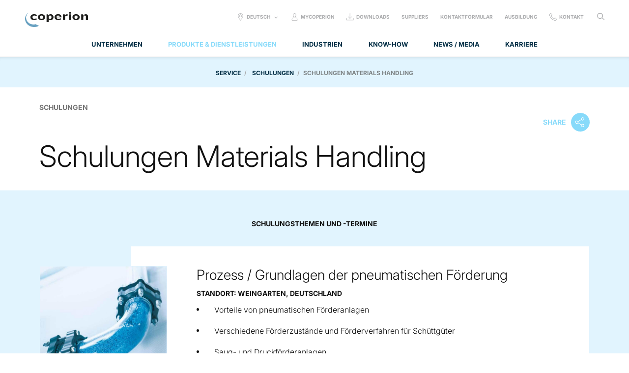

--- FILE ---
content_type: text/html; charset=utf-8
request_url: https://www.coperion.com/de/produkte-dienstleistungen/service/schulungen/schulungen-materials-handling
body_size: 48303
content:
<!doctype html>
<html class="no-js" lang="de" prefix="og: http://ogp.me/ns#">
<head>
        <meta http-equiv="X-UA-Compatible" content="IE=edge">
    <meta charset="utf-8">
    <meta name="viewport" content="width=device-width, initial-scale=1.0">


    
<title>Schulungen Materials Handling &#x2013; Coperion</title>

    <meta name="description" content="Coperion und Coperion K-Tron bieten umfassende Schulungen im Bereich Materials Handling, die sich mit unterschiedlichen Themenstellungen befassen.">
    <meta name="keywords" content="Coperion, Coperion K-Tron, Schulungen, Service, Materials Handling, Sch&#xFC;ttguttechnik, Sch&#xFC;ttguthandhabung">


    <!-- global css -->
    <link rel="stylesheet" href="/css/dist/global.min.css">
    
<script src="https://cloud.ccm19.de/app.js?apiKey=2aefd4943711eb03f5a2bca9e05bc2650328a029d089a3a9&amp;domain=642bfd783e8e8716f40594c2" referrerpolicy="origin"></script>


    <!-- temporary -->
     <link rel="stylesheet" href="/css/hco_fonts.css" />
    <!-- Google Tag Manager -->
    <script>(function (w, d, s, l, i) { w[l] = w[l] || []; w[l].push({ 'gtm.start': new Date().getTime(), event: 'gtm.js' }); var f = d.getElementsByTagName(s)[0], j = d.createElement(s), dl = l != 'dataLayer' ? '&l=' + l : ''; j.async = true; j.src = 'https://www.googletagmanager.com/gtm.js?id=' + i + dl; f.parentNode.insertBefore(j, f); })(window, document, 'script', 'dataLayer', 'GTM-K8ZQDXX');</script>
    <!-- End Google Tag Manager -->
    <!-- head js -->
    <script type="text/javascript" src="/js/dist/head.min.js"></script>

    

    <!-- polyfill scripts -->
    <script>
        // picture support tests
        var image = new Image();
        if (!'srcset' in image || !'sizes' in image || !window.HTMLPictureElement) {
            loadJS('/js/_vendor/picturefill.min.js');
        }
    </script>
    <!--[if lte IE 9]>
        <script src="/js/_packages/old-ie-alert.js"></script>
        <script src="/js/_vendor/matchMedia.js"></script>
        <script src="/js/_vendor/matchMedia.addListener.js"></script>
    <![endif]-->
    <!-- prefetch webfont/analytics dns -->
    <link rel="dns-prefetch" href="//cloud.typography.com" />
    <link rel="dns-prefetch" href="//www.google-analytics.com" />

    <!-- touch icons - 256px x 256px-->
    <link rel="shortcut icon" href="/icon-touch.png">
    <link rel="apple-touch-icon-precomposed" href="/icon-touch.png">

    

    <link rel="canonical" href="https://coperion.com/de/produkte-dienstleistungen/service/schulungen/schulungen-materials-handling">

    <link rel="alternate" hreflang="de" href="/de/produkte-dienstleistungen/service/schulungen/schulungen-materials-handling" />



</head>
<body>
    <!-- Google Tag Manager (noscript) -->
    <noscript>
        <iframe src="https://www.googletagmanager.com/ns.html?id=GTM-K8ZQDXX" height="0" width="0" style="display:none;visibility:hidden"></iframe>
    </noscript>
    <!-- End Google Tag Manager (noscript) -->
    <ul class="nav-bypass js-fr-bypasslinks">
        <li>
            <a class="nav-bypass__link" href="#main-content">
                Skip to main content
            </a>
        </li>
        <li>
            <a class="nav-bypass__link" href="#nav-primary">
                Skip to main navigation
            </a>
        </li>
    </ul>
    
    






    <header class="site-header" id="site-header" role="banner">
        <a class="site-header__logo" href="/de">
            <svg class="site-header__logo-svg" aria-hidden="true" xmlns="http://www.w3.org/2000/svg" width="120" height="30" viewBox="0 0 120 30"><path fill="#68A1C1" d="M22.9 25.1c-1.6-.7-2.6-1.4-2.6-1.4-4.2 1.3-9.5.4-13.2-2.4C1.5 17.1 0 9.1 4.9 3.6l1.2-1.2v-.5c-.6.6-1.8 1.6-2.5 2.3-5.7 6.2-4.5 15.9 2.6 21.3 5.8 4.4 14.5 4.8 20.3 1.2 0 0-1.8-.7-3.6-1.6z" /><path fill="#1D1D1B" d="M17.1 16c-4.1 0-6.9-2.3-6.9-5.6v-.2c0-3.2 3-5.6 7-5.6 2.7 0 4.5.8 5.6 2l-1.9 1.7c-.9-.7-1.9-1.2-3.3-1.2-2 0-3.4 1.3-3.4 3.1v.3c0 1.9 1.4 3.1 3.4 3.1 1.4 0 2.4-.4 3.3-1.3l1.9 1.7c-1.4 1.3-3.1 2-5.7 2zM31.4 16c-4 0-6.9-2.4-6.9-5.6v-.3c0-3.2 3-5.5 6.9-5.5 3.9 0 6.9 2.3 6.9 5.5v.3c0 3.3-3 5.6-6.9 5.6zm2.9-5.9c0-1.7-1.1-3-2.9-3-1.9 0-3 1.3-3 3v.5c0 1.7 1 3 3 3 1.9 0 2.9-1.3 2.9-3v-.5zM48.9 16c-1.7 0-3-.5-3.9-1.5v5.3h-3.9V4.9H44l.4 1.9c.8-1.2 2.5-2.2 4.3-2.2 3.4 0 5.6 2.5 5.6 5.6v.2c0 3.1-2.6 5.6-5.4 5.6zm1.4-6c0-1.8-1-2.9-2.6-2.9s-2.7 1.2-2.7 3v.7c0 1.8 1.3 2.9 2.7 2.9 1.6 0 2.6-1.1 2.6-2.9V10zM60.2 10.8v.1c0 1.5 1.2 2.7 3.4 2.7 1.7 0 2.7-.5 3.7-1.4l1.9 1.7c-1.4 1.3-3.2 2-6.1 2-4 0-6.9-2.4-6.9-5.5v-.2c0-3.1 2.7-5.7 6.8-5.7 4.2 0 6.5 2.5 6.5 5.6v.5h-9.3zm5.7-1.4c0-1.1-1.1-2.3-2.9-2.3-1.8 0-2.8 1.1-2.8 2.3h5.7zM76.3 10.1v5.7h-4V4.9h3.5l.1 2.7c.9-2.4 2.5-3.2 5.4-2.7l-.2 3.4c-3.3-.8-4.8.4-4.8 1.8zM83.6 15.8V4.9h4v10.9h-4zm.1-12.4V.9h3.7v2.5h-3.7zM97.3 16c-4 0-6.9-2.4-6.9-5.6v-.3c0-3.2 3-5.5 6.9-5.5 3.9 0 6.9 2.3 6.9 5.5v.3c0 3.3-3 5.6-6.9 5.6zm2.9-5.9c0-1.7-1.1-3-2.9-3-1.9 0-3 1.3-3 3v.5c0 1.7 1 3 3 3 1.9 0 2.9-1.3 2.9-3v-.5zM116 15.8V9.2c0-1.3-.6-2.1-2-2.1-1.6 0-3 1.6-3 3.3v5.4h-4V4.9h3.5l.1 2.9c1.4-2.2 3.2-3.1 5.5-3.1 2.7 0 4 1.7 4 4.1v7.1H116z" /></svg>
Coperion        </a>
        <a class="off-canvas__button-open" href="#off-canvas-nav" aria-controls="off-canvas-nav" role="button" data-off-canvas-open>Open navigation</a>
        <nav class="off-canvas__container" id="off-canvas-nav" role="navigation" aria-label="Site" tabindex="0" data-off-canvas-container data-off-canvas-enable-until="nav" data-off-canvas-scroll-lock-until="nav">
                <ul class="nav-primary" id="nav-primary" data-nav-primary>
                        <li class="nav-primary__list-item">
                            <a class="nav-primary__link " href="#nav-unternehmen" role="button" aria-controls="nav-unternehmen" data-nav-toggle>Unternehmen</a>
                                <div class="nav-primary__dropdown" id="nav-unternehmen" tabindex="0">
                                    <ul class="nav-secondary">
                                            <li class="nav-secondary__list-item">
                                                <a class="nav-secondary__link  " href="/de/unternehmen/ueber-coperion" data-nav-toggle="tab" data-nav-toggle-behaviour="link">
                                                    <span class="nav-secondary__svg-holder display-nav--none-min">
                                                        

                                                    </span>
                                                    <span class="nav-secondary__svg-holder display-nav--none-max">
                                                        

                                                    </span>
                                                    <span class="nav-secondary__link-text">&#xDC;ber Coperion</span>
                                                </a>
                                                <div class="nav-secondary__dropdown" data-nav-dropdown>
                                                        <div class="grid">
                                                            <div class="grid__col col-desk--1-2">
                                                                    <p class="nav-secondary__section-caption">Entdecken Sie mehr &#xFC;ber die Industrien, die wir bedienen und was wir Ihnen als Technologief&#xFC;hrer bieten k&#xF6;nnen.</p>
                                                                    <a class="button button--dark" href="/de/unternehmen/ueber-coperion"  data-flare='{ "category": "Main Navigation - Site links", "action": "Click", "label": "&#xDC;ber Coperion" }'>&#xDC;ber Coperion</a>
                                                            </div>
                                                            <div class="grid__col col-desk--1-2 display-nav--none-max">


<div class="grid text-right">
        <div class="grid__col col-desk--1-2">
            <div class="module-figure">
            </div>
        </div>
</div>                                                            </div>
                                                        </div>

                                                </div>
                                            </li>
                                            <li class="nav-secondary__list-item">
                                                <a class="nav-secondary__link  " href="/de/unternehmen/zahlen-fakten" data-nav-toggle="tab" data-nav-toggle-behaviour="link">
                                                    <span class="nav-secondary__svg-holder display-nav--none-min">
                                                        

                                                    </span>
                                                    <span class="nav-secondary__svg-holder display-nav--none-max">
                                                        

                                                    </span>
                                                    <span class="nav-secondary__link-text">Zahlen &amp; Fakten</span>
                                                </a>
                                                <div class="nav-secondary__dropdown" data-nav-dropdown>
                                                        <div class="grid">
                                                            <div class="grid__col col-desk--1-2">
                                                                    <p class="nav-secondary__section-caption">Hier finden Sie die wichtigsten Zahlen und Fakten &#xFC;ber Coperion auf einen Blick. Die Zahlen sprechen f&#xFC;r sich selbst.</p>
                                                                    <a class="button button--dark" href="/de/unternehmen/zahlen-fakten"  data-flare='{ "category": "Main Navigation - Site links", "action": "Click", "label": "Zahlen &amp; Fakten" }'>Zahlen &amp; Fakten</a>
                                                            </div>
                                                            <div class="grid__col col-desk--1-2 display-nav--none-max">


<div class="grid text-right">
        <div class="grid__col col-desk--1-2">
            <div class="module-figure">
            </div>
        </div>
</div>                                                            </div>
                                                        </div>

                                                </div>
                                            </li>
                                            <li class="nav-secondary__list-item">
                                                <a class="nav-secondary__link  " href="/de/unternehmen/grundwerte" data-nav-toggle="tab" data-nav-toggle-behaviour="link">
                                                    <span class="nav-secondary__svg-holder display-nav--none-min">
                                                        

                                                    </span>
                                                    <span class="nav-secondary__svg-holder display-nav--none-max">
                                                        

                                                    </span>
                                                    <span class="nav-secondary__link-text">Unsere Grundwerte</span>
                                                </a>
                                                <div class="nav-secondary__dropdown" data-nav-dropdown>
                                                        <div class="grid">
                                                            <div class="grid__col col-desk--1-2">
                                                                    <p class="nav-secondary__section-caption">Lernen Sie mehr &#xFC;ber unsere Grundwerte.</p>
                                                                    <a class="button button--dark" href="/de/unternehmen/grundwerte"  data-flare='{ "category": "Main Navigation - Site links", "action": "Click", "label": "Unsere Grundwerte" }'>Unsere Grundwerte</a>
                                                            </div>
                                                            <div class="grid__col col-desk--1-2 display-nav--none-max">


<div class="grid text-right">
        <div class="grid__col col-desk--1-2">
            <div class="module-figure">
            </div>
        </div>
</div>                                                            </div>
                                                        </div>

                                                </div>
                                            </li>
                                            <li class="nav-secondary__list-item">
                                                <a class="nav-secondary__link  " href="/de/unternehmen/wo-wir-sind" data-nav-toggle="tab" data-nav-toggle-behaviour="link">
                                                    <span class="nav-secondary__svg-holder display-nav--none-min">
                                                        

                                                    </span>
                                                    <span class="nav-secondary__svg-holder display-nav--none-max">
                                                        

                                                    </span>
                                                    <span class="nav-secondary__link-text">Wo wir sind</span>
                                                </a>
                                                <div class="nav-secondary__dropdown" data-nav-dropdown>
                                                        <div class="grid">
                                                            <div class="grid__col col-desk--1-2">
                                                                    <p class="nav-secondary__section-caption">M&#xFC;ssen Sie schnell einen Standort oder Ansprechpartner finden?</p>
                                                                    <a class="button button--dark" href="/de/unternehmen/wo-wir-sind"  data-flare='{ "category": "Main Navigation - Site links", "action": "Click", "label": "Wo Sie uns finden" }'>Wo Sie uns finden</a>
                                                            </div>
                                                            <div class="grid__col col-desk--1-2 display-nav--none-max">


<div class="grid text-right">
        <div class="grid__col col-desk--1-2">
            <div class="module-figure">
            </div>
        </div>
</div>                                                            </div>
                                                        </div>

                                                </div>
                                            </li>
                                            <li class="nav-secondary__list-item">
                                                <a class="nav-secondary__link  " href="/de/unternehmen/nachhaltigkeit" data-nav-toggle="tab" data-nav-toggle-behaviour="link">
                                                    <span class="nav-secondary__svg-holder display-nav--none-min">
                                                        

                                                    </span>
                                                    <span class="nav-secondary__svg-holder display-nav--none-max">
                                                        

                                                    </span>
                                                    <span class="nav-secondary__link-text">Nachhaltigkeit</span>
                                                </a>
                                                <div class="nav-secondary__dropdown" data-nav-dropdown>
                                                        <div class="grid">
                                                            <div class="grid__col col-desk--1-2">
                                                                    <p class="nav-secondary__section-caption">Erfahren Sie mehr &#xFC;ber Coperions Nachhaltigkeitsinitiativen.</p>
                                                                    <a class="button button--dark" href="/de/unternehmen/nachhaltigkeit"  data-flare='{ "category": "Main Navigation - Site links", "action": "Click", "label": "Nachhaltigkeit" }'>Nachhaltigkeit</a>
                                                            </div>
                                                            <div class="grid__col col-desk--1-2 display-nav--none-max">
                                                            </div>
                                                        </div>

                                                </div>
                                            </li>
                                    </ul>

                                    <a class="nav-primary__dropdown-close" href="#" role="button" data-nav-close>Close menu</a>
                                </div>
                        </li>
                        <li class="nav-primary__list-item">
                            <a class="nav-primary__link is-active" href="#nav-produkte-dienstleistungen" role="button" aria-controls="nav-produkte-dienstleistungen" data-nav-toggle>Produkte &amp; Dienstleistungen</a>
                                <div class="nav-primary__dropdown" id="nav-produkte-dienstleistungen" tabindex="0">
                                    <ul class="nav-secondary">
                                            <li class="nav-secondary__list-item">
                                                <a class="nav-secondary__link nav-secondary__link--icon  " href="/de/produkte-dienstleistungen/extruder-compoundiermaschinen" data-nav-toggle="tab" data-nav-toggle-behaviour="switch">
                                                    <span class="nav-secondary__svg-holder display-nav--none-min">
                                                        
<svg xmlns="http://www.w3.org/2000/svg" width="40" height="40" viewBox="1 -1 40 40"><path fill="#69A2C2" class="nav-icon__border" d="M21-1C10-1 1 8 1 19s9 20 20 20 20-9 20-20S32-1 21-1zm0 38.6C10.8 37.6 2.4 29.2 2.4 19S10.8.4 21 .4 39.6 8.8 39.6 19 31.2 37.6 21 37.6z"/><path fill="#69A2C2" class="nav-icon__icon" d="M28.1 10.7l-.4-.7c-.1-.2-.3-.3-.5-.3-.1 0-.2 0-.3.1-.3.1-.4.5-.2.7l.1.1H24l-.4-.7c-.2-.3-.5-.4-.8-.2-.1.1-.2.2-.3.4v.4l.1.1h-2.8l-.4-.7c-.1-.3-.5-.4-.8-.2-.1.1-.2.2-.3.4v.4l.1.1h-2.8l-.4-.7c-.2-.3-.5-.4-.8-.2-.1.1-.2.2-.3.4v.4l.1.1h-2.8l-.4-.7c-.2-.3-.5-.4-.8-.2-.3.1-.4.5-.2.7l.1.1h-1v7.1h5.2l.4.7c.1.3.5.4.8.2.3-.2.4-.5.2-.8l-.1-.1H18.4l.4.7c.2.3.5.4.8.2.1-.1.2-.2.3-.4 0-.2 0-.3-.1-.4l-.1-.1H22.5l.4.7c.1.3.5.4.8.2.3-.2.4-.5.2-.8l-.1-.1H26.6l.4.7c.1.3.5.4.8.2.3-.2.4-.5.2-.8l-.1-.1H30.7l.4.7c.2.3.5.4.8.2.3-.2.4-.5.2-.8l-.1-.1h.7v-6.9M10 16.9v-5.2h.6l3 5.2H10zm5.1 0l-3-5.2h2.8l3 5.2h-2.8zm4.1 0l-3-5.2H19l3 5.2h-2.8zm4.2 0l-3-5.2h2.8l3 5.2h-2.8zm4.1 0l-3-5.2h2.8l3 5.2h-2.8zm4.5 0h-.3l-3-5.2H32v5.2zM32.9 20.1h-2.2l-.4-.7c-.2-.3-.5-.4-.8-.2-.1.1-.2.2-.3.4 0 .2 0 .3.1.4l.1.1h-2.8l-.4-.7c-.1-.2-.3-.3-.5-.3-.1 0-.2 0-.3.1-.1.1-.2.2-.3.4v.4l.1.1h-2.8l-.4-.7c-.2-.3-.5-.4-.8-.2-.1.1-.2.2-.3.4v.4l.1.1h-2.8l-.4-.7c-.2-.3-.5-.4-.8-.2-.1.1-.2.2-.3.4v.4l.1.1H14l-.4-.7c-.2-.3-.5-.4-.8-.2-.3.2-.4.5-.2.8l.1.1H9.1v7.1h3.7l.4.7c.2.3.5.4.8.2.3-.2.4-.5.2-.8l-.1-.1h2.8l.4.7c.2.3.5.4.8.2.1-.1.2-.2.3-.4v-.4l-.1-.1H21l.4.7c.2.3.5.4.8.2.1-.1.2-.2.3-.4v-.4l-.1-.1h2.8l.4.7c.2.3.5.4.8.2.1-.1.2-.2.3-.4v-.4l-.1-.1h2.8l.4.7c.2.3.5.4.8.2.3-.2.4-.5.2-.8l-.1-.1h2.2v-7.1zM10 26.3v-3.8l2.2 3.8H10zm3.6 0l-3-5.2h2.8l3 5.2h-2.8zm4.1 0l-3-5.2h2.8l3 5.2h-2.8zm4.1 0l-3-5.2h2.8l3 5.2h-2.8zm4.2 0L23 21h2.8l3 5.2-2.8.1zm6 0h-1.8l-3-5.2H30l2.1 3.6-.1 1.6zm0-4l-.8-1.3h.8v1.3z"/></svg>
                                                    </span>
                                                    <span class="nav-secondary__svg-holder display-nav--none-max">
                                                        
<svg xmlns="http://www.w3.org/2000/svg" width="80" height="80" viewBox="21 -21 80 80"><path fill="#6BA2C0" class="nav-icon__border" d="M61-21c22.1 0 40 17.9 40 40S83.1 59 61 59 21 41.1 21 19s17.9-40 40-40zm0 78.6c21.3 0 38.6-17.3 38.6-38.6S82.3-19.6 61-19.6 22.4-2.3 22.4 19 39.7 57.6 61 57.6z"/><path fill="#6BA2C0" class="nav-icon__icon" d="M81.1 5.5h-8.2l-.6-1.1c-.3-.5-.9-.6-1.3-.4-.5.3-.6.9-.4 1.3l.1.1H66l-.6-1.1c-.4-.6-1-.7-1.4-.5-.5.3-.6.9-.4 1.3l.1.1H59l-.6-1.1c-.4-.5-1-.6-1.4-.4-.5.3-.6.9-.4 1.3l.1.1H52L51.4 4c-.3-.5-.9-.6-1.3-.4-.5.3-.6.9-.4 1.3l.1.1H45l-.6-1.1c-.3-.5-.9-.6-1.3-.4-.5.3-.6.9-.4 1.3l.1.1H41V17h8.7l.7 1.2c.2.3.5.5.8.5.2 0 .3 0 .5-.1.5-.3.6-.9.4-1.3L52 17h4.7l.7 1.2c.2.3.5.5.8.5.2 0 .3 0 .5-.1.5-.3.6-.9.4-1.3l-.3.1h4.7l.7 1.2c.2.3.5.5.8.5.2 0 .3 0 .5-.1.5-.3.6-.9.4-1.3l.1-.2h4.7l.7 1.2c.2.3.5.5.8.5.2 0 .3 0 .5-.1.5-.3.6-.9.4-1.3l-.1-.3h4.7l.7 1.2c.2.3.5.5.8.5.2 0 .3 0 .5-.1.5-.3.6-.9.4-1.3l-.1-.3h1.2v-12h-.1zM42.4 15.9V7.1h1.1l5.1 8.8h-6.2zm8.7 0L46 7.1h4.7l5.1 8.8h-4.7zm6.9 0l-5.1-8.8h4.7l5.1 8.8H58zm7 0l-5.1-8.8h4.7l5.1 8.8H65zm7 0l-5.1-8.8h4.7l5.1 8.8H72zM73.8 7h5.6v8.9h-.5L73.8 7z"/><path fill="#6BA2C0" class="nav-icon__icon" d="M81.1 20.4h-3.7l-.7-1.2c-.3-.5-.9-.6-1.3-.4-.5.3-.6.9-.4 1.3l.1.2h-4.7l-.7-1.2c-.3-.5-.9-.6-1.3-.4-.5.3-.6.9-.4 1.3l.1.2h-4.7l-.9-1.2c-.3-.5-.9-.6-1.3-.4-.5.3-.6.9-.4 1.3l.1.2h-4.7l-.7-1.2c-.3-.5-.9-.6-1.3-.4-.5.3-.6.9-.4 1.3l.1.2h-4.7l-.4-.8c-.3-.5-.9-.6-1.3-.4-.5.3-.6.9-.4 1.3l.1.2H41v12.1h6.2l.7 1.2c.2.3.5.5.8.5.2 0 .3 0 .5-.1.5-.3.6-.9.4-1.3l-.1-.2h4.7l.7 1.2c.2.3.5.5.8.5.2 0 .3 0 .5-.1.5-.3.6-.9.4-1.3l-.1-.2H61l.7 1.2c.2.3.5.5.8.5.2 0 .3 0 .5-.1.5-.3.6-.9.4-1.3l-.1-.2H68l.7 1.2c.2.3.5.5.8.5.2 0 .3 0 .5-.1.5-.3.6-.9.4-1.3l-.1-.2H75l.7 1.2c.2.3.5.5.8.5.2 0 .3 0 .5-.1.5-.3.6-.9.4-1.3l-.2-.6H81V20.4h.1zM79.6 22v2.2L78.3 22h1.3zm-37.2 8.9v-6.4l3.7 6.4h-3.7zm6.1 0l-5.1-8.8H48l5.1 8.8h-4.6zm7 0l-5.1-8.8h4.7l5.1 8.8h-4.7zm6.9 0l-5.1-8.8H62l5.1 8.8h-4.7zm7 0l-5.1-8.8H69l5.1 8.8h-4.7zm7 0l-5.1-8.8H76l3.6 6.2V31h-3.2z"/></svg>
                                                    </span>
                                                    <span class="nav-secondary__link-text">Extruder &amp; Compoundier-maschinen</span>
                                                </a>
                                                <div class="nav-secondary__dropdown" data-nav-dropdown>
                                                        <a class="nav-secondary__section-link " href="/de/produkte-dienstleistungen/extruder-compoundiermaschinen" data-flare='{ "category": "Main Navigation - Site links", "action": "Click", "label": "Extruder &amp; Compoundier-maschinen" }'>Extruder &amp; Compoundier-maschinen</a>
                                                        <ul class="nav-tertiary nav-tertiary--three-col">
            <li class="nav-tertiary__list-item">
                <a class="nav-tertiary__link " href="/de/produkte-dienstleistungen/extruder-compoundiermaschinen/zsk-mc18-extruder" data-flare='{ "category": "Main Navigation - Site links", "action": "Click", "label": "ZSK Mc&#xB9;&#x2078; Doppelschneckenextruder" }'>ZSK Mc&#xB9;&#x2078; Doppelschneckenextruder</a>
            </li>
            <li class="nav-tertiary__list-item">
                <a class="nav-tertiary__link " href="/de/produkte-dienstleistungen/extruder-compoundiermaschinen/zsk-mv-plus-extruder" data-flare='{ "category": "Main Navigation - Site links", "action": "Click", "label": "ZSK Mv PLUS Extruder" }'>ZSK Mv PLUS Extruder</a>
            </li>
            <li class="nav-tertiary__list-item">
                <a class="nav-tertiary__link " href="/de/produkte-dienstleistungen/extruder-compoundiermaschinen/zsk-megalab-extruder" data-flare='{ "category": "Main Navigation - Site links", "action": "Click", "label": "ZSK MEGAlab Laborextruder" }'>ZSK MEGAlab Laborextruder</a>
            </li>
            <li class="nav-tertiary__list-item">
                <a class="nav-tertiary__link " href="/de/produkte-dienstleistungen/extruder-compoundiermaschinen/zsk-megacompounder" data-flare='{ "category": "Main Navigation - Site links", "action": "Click", "label": "ZSK MEGAcompounder" }'>ZSK MEGAcompounder</a>
            </li>
            <li class="nav-tertiary__list-item">
                <a class="nav-tertiary__link " href="/de/produkte-dienstleistungen/extruder-compoundiermaschinen/zsk-nt-compounders" data-flare='{ "category": "Main Navigation - Site links", "action": "Click", "label": "ZSK NT Extruder" }'>ZSK NT Extruder</a>
            </li>
            <li class="nav-tertiary__list-item">
                <a class="nav-tertiary__link " href="/de/produkte-dienstleistungen/extruder-compoundiermaschinen/zsk-filco-filtrationscompounder" data-flare='{ "category": "Main Navigation - Site links", "action": "Click", "label": "ZSK FilCo Filtrationscompounder" }'>ZSK FilCo Filtrationscompounder</a>
            </li>
            <li class="nav-tertiary__list-item">
                <a class="nav-tertiary__link " href="/de/produkte-dienstleistungen/extruder-compoundiermaschinen/sts-mc11-extruder" data-flare='{ "category": "Main Navigation - Site links", "action": "Click", "label": "STS Mc&#xB9;&#xB9; Extruder" }'>STS Mc&#xB9;&#xB9; Extruder</a>
            </li>
            <li class="nav-tertiary__list-item">
                <a class="nav-tertiary__link " href="/de/produkte-dienstleistungen/extruder-compoundiermaschinen/baker-perkins-doppelschneckenextruder" data-flare='{ "category": "Main Navigation - Site links", "action": "Click", "label": "Baker Perkins Doppelschneckenextruder" }'>Baker Perkins Doppelschneckenextruder</a>
            </li>
            <li class="nav-tertiary__list-item">
                <a class="nav-tertiary__link " href="/de/produkte-dienstleistungen/extruder-compoundiermaschinen/cte-plus-extruder" data-flare='{ "category": "Main Navigation - Site links", "action": "Click", "label": "CTE PLUS Extruder" }'>CTE PLUS Extruder</a>
            </li>
            <li class="nav-tertiary__list-item">
                <a class="nav-tertiary__link " href="/de/produkte-dienstleistungen/extruder-compoundiermaschinen/kombiplast" data-flare='{ "category": "Main Navigation - Site links", "action": "Click", "label": "Kombiplast KP zweistufiges Compoundiersystem" }'>Kombiplast KP zweistufiges Compoundiersystem</a>
            </li>
            <li class="nav-tertiary__list-item">
                <a class="nav-tertiary__link " href="/de/produkte-dienstleistungen/extruder-compoundiermaschinen/food-extruder" data-flare='{ "category": "Main Navigation - Site links", "action": "Click", "label": "ZSK Food Extruder" }'>ZSK Food Extruder</a>
            </li>
            <li class="nav-tertiary__list-item">
                <a class="nav-tertiary__link " href="/de/produkte-dienstleistungen/extruder-compoundiermaschinen/food-kuehlduese-megatex" data-flare='{ "category": "Main Navigation - Site links", "action": "Click", "label": "MEGAtex Food K&#xFC;hld&#xFC;se" }'>MEGAtex Food K&#xFC;hld&#xFC;se</a>
            </li>
            <li class="nav-tertiary__list-item">
                <a class="nav-tertiary__link " href="/de/produkte-dienstleistungen/extruder-compoundiermaschinen/pharma-extruder" data-flare='{ "category": "Main Navigation - Site links", "action": "Click", "label": "ZSK Pharma Extruder" }'>ZSK Pharma Extruder</a>
            </li>
            <li class="nav-tertiary__list-item">
                <a class="nav-tertiary__link " href="/de/produkte-dienstleistungen/extruder-compoundiermaschinen/granulierungen" data-flare='{ "category": "Main Navigation - Site links", "action": "Click", "label": "Granulierungen" }'>Granulierungen</a>
            </li>
            <li class="nav-tertiary__list-item">
                <a class="nav-tertiary__link " href="/de/produkte-dienstleistungen/extruder-compoundiermaschinen/steuerungen" data-flare='{ "category": "Main Navigation - Site links", "action": "Click", "label": "Steuerungen" }'>Steuerungen</a>
            </li>
            <li class="nav-tertiary__list-item">
                <a class="nav-tertiary__link " href="/de/produkte-dienstleistungen/extruder-compoundiermaschinen/weiteres-equipment" data-flare='{ "category": "Main Navigation - Site links", "action": "Click", "label": "Weiteres Equipment" }'>Weiteres Equipment</a>
            </li>
                                                        </ul>

                                                </div>
                                                    <div class="nav-secondary__dropdown-footer">
                                                            <p class="nav-secondary__footer-inline-block p color-reverse">Suchen Sie nach einer ma&#xDF;geschneiderten L&#xF6;sung? Wir helfen Ihnen gerne.</p>
                                                            <a class="nav-secondary__footer-inline-block button" href="/de/kontakt/kontaktmoeglichkeiten/kontaktformular" data-flare='{ "category": "Main Navigation - Call to action", "action": "Click", "label": "Extruder &amp; Compoundier-maschinen: Zum Kontaktformular" }'>Zum Kontaktformular</a>
                                                    </div>
                                            </li>
                                            <li class="nav-secondary__list-item">
                                                <a class="nav-secondary__link nav-secondary__link--icon  " href="/de/produkte-dienstleistungen/prozessausruestung" data-nav-toggle="tab" data-nav-toggle-behaviour="switch">
                                                    <span class="nav-secondary__svg-holder display-nav--none-min">
                                                        
<svg xmlns="http://www.w3.org/2000/svg" width="40" height="40" viewBox="1 -1 40 40"><path fill="#6BA2C0" class="nav-icon__border" d="M21 39C10 39 1 30 1 19S10-1 21-1s20 9 20 20-9 20-20 20zM21 .4C10.7.4 2.4 8.7 2.4 19S10.7 37.6 21 37.6 39.6 29.3 39.6 19 31.3.4 21 .4z"/><path fill="#6BA2C0" class="nav-icon__icon" d="M20.3 30.1c-1.3 0-3.1-1-3.1-3.3v-5.6l-6.9-8V8.7h20.4v4.7l-7.2 7.8V25H30c.3 0 .6.2.6.6 0 .4-.4.6-.6.6h-7.8v-5.7l7.2-7.8V10H11.5v2.7l6.9 8V26.9c0 1.2.8 2 1.9 2 .9 0 1.5-.5 1.8-1.4l.1-.2H30c.4 0 .6.3.6.6 0 .4-.2.6-.6.6h-7c-.5.9-1.5 1.6-2.7 1.6z"/></svg>
                                                    </span>
                                                    <span class="nav-secondary__svg-holder display-nav--none-max">
                                                        
<svg xmlns="http://www.w3.org/2000/svg" width="80" height="80" viewBox="21 -21 80 80"><path fill="#6BA2C0" class="nav-icon__border" d="M61 59c-22.1 0-40-17.9-40-40s17.9-40 40-40 40 17.9 40 40-17.9 40-40 40zm0-78.6C39.7-19.6 22.4-2.3 22.4 19S39.7 57.6 61 57.6 99.6 40.3 99.6 19 82.3-19.6 61-19.6z"/><path fill="#6BA2C0" class="nav-icon__icon" d="M77.2 9.8l.1-7.5H43.5v7.2l11.7 13.4v9.8c0 2.8 2.3 5 5 5 1.9 0 3.6-1.1 4.5-2.7h11.8c.5 0 .8-.4.8-.8 0-.5-.4-.8-.8-.8h-13l-.2.6c-.5 1.3-1.8 2.2-3.2 2.2-1.9 0-3.4-1.5-3.4-3.4V22.3L45.1 8.9v-5h30.4v5.2l-12 13.1-.1.1v9.1h12.9c.5 0 .8-.4.8-.8 0-.5-.4-.8-.8-.8H65.2v-6.9l12-13.1z"/></svg>
                                                    </span>
                                                    <span class="nav-secondary__link-text">Prozess-Ausr&#xFC;stung</span>
                                                </a>
                                                <div class="nav-secondary__dropdown" data-nav-dropdown>
                                                        <a class="nav-secondary__section-link " href="/de/produkte-dienstleistungen/prozessausruestung" data-flare='{ "category": "Main Navigation - Site links", "action": "Click", "label": "Prozess-Ausr&#xFC;stung" }'>Prozess-Ausr&#xFC;stung</a>
                                                        <ul class="nav-tertiary nav-tertiary--three-col">
            <li class="nav-tertiary__list-item">
                <a class="nav-tertiary__link " href="/de/produkte-dienstleistungen/prozessausruestung/dosiergeraete" data-flare='{ "category": "Main Navigation - Site links", "action": "Click", "label": "Coperion K-Tron Dosierger&#xE4;te" }'>Coperion K-Tron Dosierger&#xE4;te</a>
            </li>
            <li class="nav-tertiary__list-item">
                <a class="nav-tertiary__link " href="/de/produkte-dienstleistungen/prozessausruestung/prorate" data-flare='{ "category": "Main Navigation - Site links", "action": "Click", "label": "ProRate&#x2122; Dosiersysteme" }'>ProRate&#x2122; Dosiersysteme</a>
            </li>
            <li class="nav-tertiary__list-item">
                <a class="nav-tertiary__link " href="/de/produkte-dienstleistungen/prozessausruestung/zellenradschleusen" data-flare='{ "category": "Main Navigation - Site links", "action": "Click", "label": "Zellenradschleusen " }'>Zellenradschleusen </a>
            </li>
            <li class="nav-tertiary__list-item">
                <a class="nav-tertiary__link " href="/de/produkte-dienstleistungen/prozessausruestung/weichen" data-flare='{ "category": "Main Navigation - Site links", "action": "Click", "label": "Weichen" }'>Weichen</a>
            </li>
            <li class="nav-tertiary__list-item">
                <a class="nav-tertiary__link " href="/de/produkte-dienstleistungen/prozessausruestung/absperrschieber-und-probenehmer" data-flare='{ "category": "Main Navigation - Site links", "action": "Click", "label": "Absperrschieber &amp; Probenehmer" }'>Absperrschieber &amp; Probenehmer</a>
            </li>
            <li class="nav-tertiary__list-item">
                <a class="nav-tertiary__link " href="/de/produkte-dienstleistungen/prozessausruestung/mischer" data-flare='{ "category": "Main Navigation - Site links", "action": "Click", "label": "Mischer" }'>Mischer</a>
            </li>
            <li class="nav-tertiary__list-item">
                <a class="nav-tertiary__link " href="/de/produkte-dienstleistungen/prozessausruestung/ecofresh-silo-entgasung" data-flare='{ "category": "Main Navigation - Site links", "action": "Click", "label": "EcoFresh Silo-Entgasung" }'>EcoFresh Silo-Entgasung</a>
            </li>
            <li class="nav-tertiary__list-item">
                <a class="nav-tertiary__link " href="/de/produkte-dienstleistungen/prozessausruestung/schuettgutwaermetauscher-bulk-x-change" data-flare='{ "category": "Main Navigation - Site links", "action": "Click", "label": "Sch&#xFC;ttgutw&#xE4;rmetauscher Bulk-X-Change" }'>Sch&#xFC;ttgutw&#xE4;rmetauscher Bulk-X-Change</a>
            </li>
            <li class="nav-tertiary__list-item">
                <a class="nav-tertiary__link " href="/de/produkte-dienstleistungen/prozessausruestung/sichter" data-flare='{ "category": "Main Navigation - Site links", "action": "Click", "label": "Sichter" }'>Sichter</a>
            </li>
            <li class="nav-tertiary__list-item">
                <a class="nav-tertiary__link " href="/de/produkte-dienstleistungen/prozessausruestung/filter-abscheider" data-flare='{ "category": "Main Navigation - Site links", "action": "Click", "label": "Filter &amp; Abscheider" }'>Filter &amp; Abscheider</a>
            </li>
            <li class="nav-tertiary__list-item">
                <a class="nav-tertiary__link " href="/de/produkte-dienstleistungen/prozessausruestung/geblaeseeinheiten" data-flare='{ "category": "Main Navigation - Site links", "action": "Click", "label": "Gebl&#xE4;seeinheiten" }'>Gebl&#xE4;seeinheiten</a>
            </li>
            <li class="nav-tertiary__list-item">
                <a class="nav-tertiary__link " href="/de/produkte-dienstleistungen/prozessausruestung/trichter-vorratsbehaelter" data-flare='{ "category": "Main Navigation - Site links", "action": "Click", "label": "Trichter &amp; Vorratsbeh&#xE4;lter" }'>Trichter &amp; Vorratsbeh&#xE4;lter</a>
            </li>
            <li class="nav-tertiary__list-item">
                <a class="nav-tertiary__link " href="/de/produkte-dienstleistungen/prozessausruestung/vakuum-sequenzierabscheider" data-flare='{ "category": "Main Navigation - Site links", "action": "Click", "label": "Vakuum-Sequenzierabscheider" }'>Vakuum-Sequenzierabscheider</a>
            </li>
            <li class="nav-tertiary__list-item">
                <a class="nav-tertiary__link " href="/de/produkte-dienstleistungen/prozessausruestung/saugfoerderer" data-flare='{ "category": "Main Navigation - Site links", "action": "Click", "label": "Saugf&#xF6;rderer" }'>Saugf&#xF6;rderer</a>
            </li>
            <li class="nav-tertiary__list-item">
                <a class="nav-tertiary__link " href="/de/produkte-dienstleistungen/prozessausruestung/ausruestung-fuer-die-dichtstromfoerderung" data-flare='{ "category": "Main Navigation - Site links", "action": "Click", "label": "Ausr&#xFC;stung f&#xFC;r die Dichtstromf&#xF6;rderung" }'>Ausr&#xFC;stung f&#xFC;r die Dichtstromf&#xF6;rderung</a>
            </li>
            <li class="nav-tertiary__list-item">
                <a class="nav-tertiary__link " href="/de/produkte-dienstleistungen/prozessausruestung/steuerungen" data-flare='{ "category": "Main Navigation - Site links", "action": "Click", "label": "Steuerungen" }'>Steuerungen</a>
            </li>
            <li class="nav-tertiary__list-item">
                <a class="nav-tertiary__link " href="/de/produkte-dienstleistungen/prozessausruestung/weiteres-systemzubehoer" data-flare='{ "category": "Main Navigation - Site links", "action": "Click", "label": "Weiteres Systemzubeh&#xF6;r" }'>Weiteres Systemzubeh&#xF6;r</a>
            </li>
                                                        </ul>

                                                </div>
                                                    <div class="nav-secondary__dropdown-footer">
                                                            <p class="nav-secondary__footer-inline-block p color-reverse">Suchen Sie nach einer ma&#xDF;geschneiderten L&#xF6;sung? Wir helfen Ihnen gerne.</p>
                                                            <a class="nav-secondary__footer-inline-block button" href="/de/kontakt/kontaktmoeglichkeiten/kontaktformular" data-flare='{ "category": "Main Navigation - Call to action", "action": "Click", "label": "Prozess-Ausr&#xFC;stung: Zum Kontaktformular" }'>Zum Kontaktformular</a>
                                                    </div>
                                            </li>
                                            <li class="nav-secondary__list-item">
                                                <a class="nav-secondary__link nav-secondary__link--icon  " href="/de/produkte-dienstleistungen/anlagen-und-systeme" data-nav-toggle="tab" data-nav-toggle-behaviour="switch">
                                                    <span class="nav-secondary__svg-holder display-nav--none-min">
                                                        
<svg xmlns="http://www.w3.org/2000/svg" width="40" height="40" viewBox="0 0 40 40"><path class="nav-icon__border" d="M20 0C9 0 0 9 0 20s9 20 20 20 20-9 20-20S31 0 20 0zm0 38.6C9.7 38.6 1.4 30.3 1.4 20S9.7 1.4 20 1.4 38.6 9.8 38.6 20 30.3 38.6 20 38.6z"/><path class="nav-icon__icon" d="M30.5 16.1l-1.6-.1v-4.6c0-.9-.7-1.6-1.6-1.6h-1.7c-.9 0-1.6.7-1.6 1.6v7h-1v-7c0-.9-.7-1.6-1.6-1.6h-1.7c-.9 0-1.6.7-1.6 1.6v7h-.8v.1c-.4.1-.7.5-.7 1v7.8H16v-8.9c0-.9-.7-1.6-1.6-1.6h-4c-.9 0-1.6.7-1.6 1.6v11.7H16v-1.8H16.9v-.1c.4-.1.7-.5.7-1v-7.8h.5v10.7H23V19.4h1.1v10.7H29V19.4h1.3v10.7h1v-13c-.1-.5-.4-.8-.8-1zm-.3 1v1.4h-1.3V17l1.3.1c0-.1 0 0 0 0zM25 11.4c0-.4.3-.7.7-.7h1.7c.4 0 .7.3.7.7v17.8h-3V11.4zm-2.9 0v17.8h-3V11.4c0-.4.3-.7.7-.7h1.7c.3.1.6.4.6.7zm-7.1 7v10.8H9.7V18.4c0-.4.3-.7.7-.7h4c.4.1.6.4.6.7z"/></svg>
                                                    </span>
                                                    <span class="nav-secondary__svg-holder display-nav--none-max">
                                                        
<svg xmlns="http://www.w3.org/2000/svg" width="80" height="80" viewBox="21 -21 80 80"><path fill="#6BA2C0" class="nav-icon__border" d="M61-21c22.1 0 40 17.9 40 40S83.1 59 61 59 21 41.1 21 19s17.9-40 40-40zm0 78.6c21.3 0 38.6-17.3 38.6-38.6S82.3-19.6 61-19.6 22.4-2.3 22.4 19 39.7 57.6 61 57.6z"/><path fill="#6BA2C0" class="nav-icon__icon" d="M80.6 11.3h.5-3.3V1.9c0-1.6-1.3-3-3-3h-3.5c-1.6 0-3 1.3-3 3v14.3h-2.6V1.8c0-1.6-1.3-3-3-3h-3.5c-1.6 0-3 1.3-3 3V16H54.5h.5c-1 0-1.8.8-1.8 1.8v15.7c0 .1-.1.3-.3.3h-1.2v-18c0-1.6-1.3-3-3-3h-8.1c-1.6 0-3 1.3-3 3v23.4h14v-3.7h1.8-.5c1 0 1.8-.8 1.8-1.8V17.9c0-.1.1-.3.3-.3h1.2v21.5h9.3V17.6h2.6v21.5h9.5V17.6h2.7c.1 0 .3.1.3.3v21.3h1.5V13.1c.3-1-.5-1.8-1.5-1.8zM50.3 37.7h-11V15.8c0-.8.7-1.5 1.5-1.5h8.1c.8 0 1.5.7 1.5 1.5v21.8h-.1zm7.6 0V1.8c0-.8.7-1.5 1.5-1.5h3.5c.8 0 1.5.7 1.5 1.5v35.9h-6.5zm18.5 0h-6.5V1.8c0-.8.7-1.5 1.5-1.5h3.5c.8 0 1.5.7 1.5 1.5v35.9zM80.2 16h-2.4v-3.2h2.7c.1 0 .3.1.3.3V16h-.6zm.4 0h.3-.3z"/></svg>
                                                    </span>
                                                    <span class="nav-secondary__link-text">Anlagen und Systeme</span>
                                                </a>
                                                <div class="nav-secondary__dropdown" data-nav-dropdown>
                                                        <div class="grid grid--wide-gutter">
                                                            <div class="grid__col col-desk--1-2">
                                                                <a class="nav-secondary__section-link " href="/de/produkte-dienstleistungen/anlagen-und-systeme" data-flare='{ "category": "Main Navigation - Site links", "action": "Click", "label": "Anlagen und Systeme" }'>Anlagen und Systeme</a>
                                                                <ul class="nav-tertiary">
            <li class="nav-tertiary__list-item">
                <a class="nav-tertiary__link " href="/de/produkte-dienstleistungen/anlagen-und-systeme/anlagen-zur-kunststoffherstellung" data-flare='{ "category": "Main Navigation - Site links", "action": "Click", "label": "Anlagen zur Kunststoffherstellung" }'>Anlagen zur Kunststoffherstellung</a>
            </li>
            <li class="nav-tertiary__list-item">
                <a class="nav-tertiary__link " href="/de/produkte-dienstleistungen/anlagen-und-systeme/compoundieranlagen" data-flare='{ "category": "Main Navigation - Site links", "action": "Click", "label": "Compoundieranlagen" }'>Compoundieranlagen</a>
            </li>
            <li class="nav-tertiary__list-item">
                <a class="nav-tertiary__link " href="/de/produkte-dienstleistungen/anlagen-und-systeme/anlagen-zur-kunststoffverarbeitung" data-flare='{ "category": "Main Navigation - Site links", "action": "Click", "label": "Anlagen zur Kunststoffverarbeitung" }'>Anlagen zur Kunststoffverarbeitung</a>
            </li>
            <li class="nav-tertiary__list-item">
                <a class="nav-tertiary__link " href="/de/produkte-dienstleistungen/anlagen-und-systeme/pneumatische-foerdersysteme" data-flare='{ "category": "Main Navigation - Site links", "action": "Click", "label": "Pneumatische F&#xF6;rdersysteme" }'>Pneumatische F&#xF6;rdersysteme</a>
            </li>
            <li class="nav-tertiary__list-item">
                <a class="nav-tertiary__link " href="/de/produkte-dienstleistungen/anlagen-und-systeme/multi-ingredient-handling-systeme" data-flare='{ "category": "Main Navigation - Site links", "action": "Click", "label": "Multi-Ingredient Handling Systeme" }'>Multi-Ingredient Handling Systeme</a>
            </li>
                                                                </ul>
                                                            </div>
                                                            <div class="grid__col col-desk--1-2 display-nav--none-max">


<div class="grid text-right">
        <div class="grid__col col-desk--1-2">
            <div class="module-figure">
            </div>
        </div>
</div>                                                            </div>
                                                        </div>

                                                </div>
                                                    <div class="nav-secondary__dropdown-footer">
                                                            <p class="nav-secondary__footer-inline-block p color-reverse">Suchen Sie nach einer ma&#xDF;geschneiderten L&#xF6;sung? Wir helfen Ihnen gerne.</p>
                                                            <a class="nav-secondary__footer-inline-block button" href="/de/kontakt/kontaktmoeglichkeiten/kontaktformular" data-flare='{ "category": "Main Navigation - Call to action", "action": "Click", "label": "Anlagen und Systeme: Zum Kontaktformular" }'>Zum Kontaktformular</a>
                                                    </div>
                                            </li>
                                            <li class="nav-secondary__list-item">
                                                <a class="nav-secondary__link nav-secondary__link--icon is-active " href="/de/produkte-dienstleistungen/service" data-nav-toggle="tab" data-nav-toggle-behaviour="switch">
                                                    <span class="nav-secondary__svg-holder display-nav--none-min">
                                                        
<svg xmlns="http://www.w3.org/2000/svg" width="40" height="40" viewBox="1 -1 40 40"><path fill="#6BA2C0" class="nav-icon__border" d="M21 39C10 39 1 30 1 19S10-1 21-1s20 9 20 20-9 20-20 20zM21 .4C10.7.4 2.4 8.7 2.4 19S10.7 37.6 21 37.6 39.6 29.2 39.6 19 31.3.4 21 .4z"/><path fill="#6BA2C0" class="nav-icon__icon" d="M27.8 30.5c-1.2 0-2.4-.5-3.3-1.4-.6-.6-.9-1.2-1.1-1.9-.2-.7-.1-1.5.1-2.3L15 16.4c-.8.3-1.6.3-2.3.1-.7-.2-1.3-.5-1.9-1.1-1.2-1.2-1.7-3-1.2-4.7l.2-.5 2.6 2.6 1.9-.5.5-1.9-2.6-2.6.5-.2c.4-.1.9-.2 1.4-.2 1.2 0 2.4.5 3.3 1.4.6.6.9 1.2 1.1 1.9s.1 1.5-.1 2.3l8.6 8.6c.8-.3 1.6-.3 2.3-.1.7.2 1.3.5 1.9 1.1 1.2 1.2 1.7 3 1.2 4.7l-.2.5-2.6-2.6-1.9.5-.5 1.9 2.6 2.6-.5.2c-.5 0-1 .1-1.5.1zM15.2 15.6l9.2 9.2-.1.2c-.3.7-.4 1.4-.2 2.1.1.6.4 1.1.9 1.6.8.8 1.8 1.2 2.8 1.2h.6l-2-2 .7-2.6 2.6-.7 2 2c.2-1.2-.2-2.5-1.1-3.4-.5-.5-1-.8-1.6-.9-.6-.2-1.4-.1-2.1.2l-.2.1-9.2-9.2.1-.2c.3-.7.4-1.4.2-2.1-.1-.6-.4-1.1-.9-1.6-.8-.8-1.8-1.2-2.8-1.2h-.6l2 2-.7 2.6-2.6.7-2-2c-.2 1.2.2 2.5 1.1 3.4.5.5 1 .8 1.6.9.6.2 1.4.1 2.1-.2l.2-.1z"/><path fill="#6BA2C0" class="nav-icon__icon" d="M27.8 30.8c-1.3 0-2.6-.5-3.5-1.4-.6-.6-1-1.3-1.2-2-.1-.8-.1-1.6.2-2.4L15 16.7c-.8.2-1.6.3-2.3.1-.7-.2-1.4-.6-2-1.2-1.3-1.3-1.8-3.2-1.2-4.9l.3-1 2.8 2.8 1.6-.4.4-1.6-2.8-2.8 1-.3c.5-.1 1-.2 1.4-.2 1.3 0 2.6.5 3.5 1.4.6.6 1 1.3 1.2 2s.1 1.5-.1 2.2l8.3 8.3c.8-.2 1.6-.3 2.3-.1.7.2 1.4.6 2 1.2 1.3 1.3 1.8 3.2 1.2 4.9l-.3 1-2.8-2.8-1.6.4-.4 1.6 2.8 2.8-1 .3c-.5.3-1 .4-1.5.4zM15.1 16.1l8.8 8.8-.1.2c-.3.7-.3 1.5-.1 2.1.2.7.5 1.3 1 1.8.8.8 1.9 1.3 3.1 1.3.4 0 .9-.1 1.3-.2h.1l-2.4-2.4.6-2.2 2.2-.6 2.4 2.4v-.1c.5-1.6.1-3.2-1.1-4.4-.5-.5-1.1-.9-1.7-1-.7-.2-1.4-.1-2.1.1l-.2.1-8.8-8.8.1-.2c.3-.7.3-1.5.1-2.1-.2-.7-.5-1.3-1-1.8-.8-.8-1.9-1.3-3.1-1.3-.4 0-.9.1-1.3.2h-.1l2.4 2.4-.6 2.2-2.2.6-2.4-2.4v.1c-.5 1.6-.1 3.2 1.1 4.4.5.5 1.1.9 1.7 1 .7.2 1.4.1 2.1-.1l.2-.1zm12.7 14c-1.1 0-2.2-.4-3-1.2-.5-.5-.8-1.1-1-1.7-.2-.7-.1-1.5.2-2.2l-8.9-8.9c-.8.3-1.6.4-2.3.2-.6-.1-1.2-.5-1.7-1-1-1-1.4-2.3-1.2-3.6l.1-.7 2.3 2.3 2.3-.6.6-2.3L13 8l.5-.1c1.3-.2 2.7.2 3.6 1.2.5.5.8 1.1 1 1.7.2.7.1 1.5-.2 2.2l8.9 8.9c.8-.3 1.6-.4 2.3-.2.6.1 1.2.5 1.7 1 1 1 1.4 2.3 1.2 3.6v.7l-2.3-2.3-2.3.6-.6 2.3L29 30l-.5.1h-.7zM15.3 15.3l9.4 9.4-.2.4c-.3.7-.3 1.3-.2 1.9.1.5.4 1 .8 1.5.7.7 1.6 1.1 2.6 1.1L26 27.9l.8-3 3-.8 1.7 1.7c0-1-.4-1.9-1.1-2.6-.4-.4-.9-.7-1.4-.8-.6-.2-1.2-.1-1.9.2l-.4.2-9.4-9.4.2-.4c.3-.7.3-1.3.2-1.9-.1-.5-.4-1-.8-1.5-.7-.7-1.6-1.1-2.6-1.1l1.7 1.7-.8 3-3 .8-1.7-1.7c0 1 .4 1.9 1.1 2.6.4.4.9.7 1.4.8.6.2 1.2.1 1.9-.2l.4-.2z"/></svg>
                                                    </span>
                                                    <span class="nav-secondary__svg-holder display-nav--none-max">
                                                        
<svg xmlns="http://www.w3.org/2000/svg" width="80" height="80" viewBox="21 -21 80 80"><path fill="#6BA2C0" class="nav-icon__border" d="M61 59c-22.1 0-40-17.9-40-40s17.9-40 40-40 40 17.9 40 40-17.9 40-40 40zm0-78.6C39.7-19.6 22.4-2.3 22.4 19S39.7 57.6 61 57.6 99.6 40.3 99.6 19 82.3-19.6 61-19.6z"/><path fill="#6BA2C0" class="nav-icon__icon" d="M78.8 25.1c-1-1-2.1-1.6-3.3-1.9-1.2-.3-2.6-.2-4 .2L56.6 8.6c.5-1.4.5-2.8.2-3.9-.3-1.3-.9-2.4-1.9-3.4-1.6-1.6-3.6-2.4-5.8-2.4-.8 0-1.6.1-2.4.4l-1.1.3 4.6 4.6-.9 3.2-3.2.9-4.5-4.5-.1-.1-.3 1.1c-.9 2.9-.1 6.1 2.1 8.2 1 1 2.1 1.6 3.3 1.9 1.2.3 2.6.2 4-.2l14.8 14.8c-.5 1.4-.5 2.7-.2 3.9.3 1.3.9 2.4 1.9 3.4 1.6 1.6 3.6 2.4 5.8 2.4.8 0 1.6-.1 2.4-.4l1.1-.3-4.6-4.6.9-3.2 3.2-.9 4.5 4.5.1.1.3-1.1c.9-2.9.1-6-2-8.2zm-7.2 4.5l-1.3 4.7 3.4 3.4h-.8c-1.8 0-3.6-.7-4.9-2-.8-.8-1.3-1.7-1.6-2.7-.3-1.1-.2-2.3.3-3.5l.2-.4L51 13l-.4.2c-1.3.5-2.5.6-3.6.3-1-.2-1.9-.8-2.7-1.6-1.5-1.5-2.2-3.6-2-5.7l3.4 3.4 4.7-1.3h.1l1.3-4.7L48.4.2h.8c1.8 0 3.6.7 4.9 2 .8.8 1.3 1.7 1.6 2.7.3 1.1.2 2.3-.3 3.5l-.4.5L71 25l.4-.2c1.2-.5 2.5-.6 3.6-.3 1 .2 1.9.8 2.7 1.6 1.5 1.5 2.2 3.6 2 5.7l-3.4-3.4-4.7 1.2z"/></svg>
                                                    </span>
                                                    <span class="nav-secondary__link-text">Service</span>
                                                </a>
                                                <div class="nav-secondary__dropdown" data-nav-dropdown>
                                                        <a class="nav-secondary__section-link " href="/de/produkte-dienstleistungen/service" data-flare='{ "category": "Main Navigation - Site links", "action": "Click", "label": "Service" }'>Service</a>
                                                        <ul class="nav-tertiary nav-tertiary--three-col">
            <li class="nav-tertiary__list-item">
                <a class="nav-tertiary__link " href="/de/produkte-dienstleistungen/service/notfall-service" data-flare='{ "category": "Main Navigation - Site links", "action": "Click", "label": "Notfall-Service" }'>Notfall-Service</a>
            </li>
            <li class="nav-tertiary__list-item">
                <a class="nav-tertiary__link " href="/de/produkte-dienstleistungen/service/ersatzteile" data-flare='{ "category": "Main Navigation - Site links", "action": "Click", "label": "Ersatzteile" }'>Ersatzteile</a>
            </li>
            <li class="nav-tertiary__list-item">
                <a class="nav-tertiary__link " href="/de/produkte-dienstleistungen/service/instandhaltung-reparatur" data-flare='{ "category": "Main Navigation - Site links", "action": "Click", "label": "Instandhaltung &amp; Reparatur" }'>Instandhaltung &amp; Reparatur</a>
            </li>
            <li class="nav-tertiary__list-item">
                <a class="nav-tertiary__link " href="/de/produkte-dienstleistungen/service/modernisierung" data-flare='{ "category": "Main Navigation - Site links", "action": "Click", "label": "Modernisierung" }'>Modernisierung</a>
            </li>
            <li class="nav-tertiary__list-item">
                <a class="nav-tertiary__link " href="/de/produkte-dienstleistungen/service/extruder-condition-monitoring" data-flare='{ "category": "Main Navigation - Site links", "action": "Click", "label": "Extruder Condition Monitoring " }'>Extruder Condition Monitoring </a>
            </li>
            <li class="nav-tertiary__list-item">
                <a class="nav-tertiary__link " href="/de/produkte-dienstleistungen/service/service-vereinbarungen" data-flare='{ "category": "Main Navigation - Site links", "action": "Click", "label": "Service Vereinbarungen" }'>Service Vereinbarungen</a>
            </li>
            <li class="nav-tertiary__list-item">
                <a class="nav-tertiary__link " href="/de/produkte-dienstleistungen/service/service-beratung" data-flare='{ "category": "Main Navigation - Site links", "action": "Click", "label": "Service Beratung" }'>Service Beratung</a>
            </li>
            <li class="nav-tertiary__list-item">
                <a class="nav-tertiary__link " href="/de/produkte-dienstleistungen/service/kundendienst-inbetriebnahme-und-baustellenmanagement" data-flare='{ "category": "Main Navigation - Site links", "action": "Click", "label": "Kundendienst, Inbetriebnahme und Baustellenmanagement" }'>Kundendienst, Inbetriebnahme und Baustellenmanagement</a>
            </li>
            <li class="nav-tertiary__list-item">
                <a class="nav-tertiary__link is-active" href="/de/produkte-dienstleistungen/service/schulungen" data-flare='{ "category": "Main Navigation - Site links", "action": "Click", "label": "Schulungen" }'>Schulungen</a>
            </li>
            <li class="nav-tertiary__list-item">
                <a class="nav-tertiary__link " href="/de/produkte-dienstleistungen/service/technika-weltweit" data-flare='{ "category": "Main Navigation - Site links", "action": "Click", "label": "Test Center weltweit" }'>Test Center weltweit</a>
            </li>
            <li class="nav-tertiary__list-item">
                <a class="nav-tertiary__link " href="/de/produkte-dienstleistungen/service/mycoperion" data-flare='{ "category": "Main Navigation - Site links", "action": "Click", "label": "MyCoperion" }'>MyCoperion</a>
            </li>
                                                        </ul>

                                                </div>
                                                    <div class="nav-secondary__dropdown-footer">
                                                            <p class="nav-secondary__footer-inline-block p color-reverse">Suchen Sie nach einer ma&#xDF;geschneiderten L&#xF6;sung? Wir helfen Ihnen gerne.</p>
                                                            <a class="nav-secondary__footer-inline-block button" href="/de/kontakt/kontaktmoeglichkeiten/kontaktformular" data-flare='{ "category": "Main Navigation - Call to action", "action": "Click", "label": "Service: Zum Kontaktformular" }'>Zum Kontaktformular</a>
                                                    </div>
                                            </li>
                                            <li class="nav-secondary__list-item">
                                                <a class="nav-secondary__link nav-secondary__link--icon  " href="/de/produkte-dienstleistungen/c-beyond" data-nav-toggle="tab" data-nav-toggle-behaviour="switch">
                                                    <span class="nav-secondary__svg-holder display-nav--none-min">
                                                        
<svg width="40" height="40" viewBox="1 -1 40 40" xmlns="http://www.w3.org/2000/svg">
  <path fill="#6BA2C0" class="nav-icon__border" d="M21-1C9.9-1 1 7.9 1 19s8.9 20 20 20 20-8.9 20-20S32.1-1 21-1zm18.6 20c0 10.3-8.3 18.6-18.6 18.6S2.4 29.3 2.4 19 10.7.4 21 .4 39.6 8.7 39.6 19z"/>
  <path fill="#6BA2C0" class="nav-icon__icon" d="M 28.587 13.375 C 28.424 12.262 27.938 11.243 27.212 10.498 C 26.459 9.725 25.498 9.299 24.505 9.299 C 24.07 9.299 23.612 9.379 23.203 9.527 C 22.259 8.462 21.096 7.9 19.833 7.9 L 19.567 7.9 L 19.571 7.909 C 17.213 8.056 15.219 10.173 14.828 12.971 C 12.559 13.178 10.8 15.428 10.8 18.159 C 10.8 19.556 11.254 20.869 12.077 21.855 C 12.9 22.84 13.995 23.383 15.162 23.383 L 15.322 23.383 L 15.322 23.384 L 18.307 23.384 L 18.307 28.382 L 17.361 27.087 C 17.296 26.986 17.199 26.921 17.092 26.907 C 16.983 26.892 16.874 26.934 16.792 27.02 C 16.71 27.106 16.662 27.23 16.659 27.361 C 16.656 27.489 16.698 27.613 16.773 27.704 L 18.403 29.934 C 18.478 30.04 18.586 30.1 18.7 30.1 C 18.719 30.1 18.738 30.098 18.758 30.095 L 18.762 30.094 C 18.852 30.075 18.935 30.018 18.992 29.936 L 20.623 27.704 C 20.698 27.613 20.739 27.489 20.737 27.361 C 20.734 27.23 20.686 27.106 20.604 27.02 C 20.522 26.933 20.412 26.892 20.303 26.907 C 20.197 26.921 20.1 26.986 20.035 27.087 L 19.089 28.382 L 19.089 22.915 C 19.089 22.657 18.913 22.446 18.698 22.446 L 17.743 22.446 C 17.739 22.446 17.735 22.446 17.73 22.446 L 15.161 22.446 C 14.2 22.446 13.3 22.001 12.626 21.195 C 11.952 20.388 11.582 19.31 11.582 18.159 C 11.582 17.008 11.952 15.93 12.626 15.123 C 13.3 14.317 14.2 13.872 15.16 13.872 C 15.16 13.872 15.161 13.872 15.162 13.872 C 15.364 13.872 15.532 13.69 15.551 13.449 C 15.656 12.193 16.149 11.03 16.939 10.174 C 17.734 9.312 18.761 8.838 19.832 8.838 C 20.989 8.838 21.994 9.354 22.82 10.37 C 22.927 10.504 23.09 10.55 23.238 10.486 C 23.577 10.332 24.062 10.236 24.503 10.236 C 26.208 10.236 27.647 11.743 27.849 13.743 C 27.869 13.918 27.967 14.064 28.105 14.123 C 28.781 14.42 29.358 14.954 29.772 15.668 C 30.194 16.393 30.417 17.255 30.417 18.159 C 30.417 19.31 30.046 20.388 29.373 21.195 C 28.699 22.001 27.799 22.446 26.838 22.446 L 21.391 22.446 L 21.391 16.439 L 22.337 17.734 C 22.402 17.835 22.498 17.9 22.605 17.914 C 22.714 17.929 22.823 17.887 22.905 17.801 C 22.988 17.715 23.036 17.591 23.039 17.46 C 23.041 17.332 23 17.208 22.924 17.117 L 21.295 14.887 C 21.207 14.763 21.075 14.703 20.94 14.726 L 20.936 14.727 C 20.845 14.746 20.763 14.803 20.706 14.885 L 19.075 17.117 C 19 17.208 18.958 17.332 18.961 17.46 C 18.963 17.591 19.012 17.715 19.094 17.801 C 19.176 17.887 19.285 17.929 19.395 17.914 C 19.501 17.9 19.598 17.835 19.663 17.734 L 20.609 16.439 L 20.609 22.914 C 20.609 23.173 20.784 23.383 21 23.383 L 26.839 23.383 C 28.005 23.383 29.101 22.84 29.924 21.854 C 30.748 20.868 31.2 19.556 31.2 18.159 C 31.202 16.064 30.179 14.198 28.587 13.375 Z"/>
</svg>
                                                    </span>
                                                    <span class="nav-secondary__svg-holder display-nav--none-max">
                                                        
<svg width="80" height="80" viewBox="21 -21 80 80" xmlns="http://www.w3.org/2000/svg">
  <path fill="#6BA2C0" class="nav-icon__icon" d="M 79.149 7.764 C 78.758 5.541 77.595 3.506 75.86 2.018 C 74.058 0.474 71.759 -0.377 69.383 -0.377 C 68.344 -0.377 67.248 -0.216 66.27 0.079 C 64.011 -2.049 61.228 -3.171 58.208 -3.171 L 57.572 -3.171 L 57.582 -3.154 C 51.94 -2.86 47.17 1.369 46.236 6.958 C 40.808 7.371 36.6 11.865 36.6 17.32 C 36.6 20.111 37.685 22.733 39.653 24.701 C 41.622 26.67 44.243 27.754 47.034 27.754 L 47.417 27.754 L 47.417 27.755 L 54.557 27.755 L 54.557 37.739 L 52.295 35.153 C 52.139 34.951 51.907 34.82 51.652 34.792 C 51.391 34.763 51.13 34.846 50.934 35.018 C 50.738 35.19 50.621 35.438 50.615 35.699 C 50.609 35.955 50.708 36.202 50.888 36.384 L 54.786 40.838 C 54.966 41.051 55.225 41.17 55.498 41.17 C 55.543 41.17 55.589 41.166 55.635 41.16 L 55.645 41.158 C 55.862 41.12 56.059 41.007 56.196 40.843 L 60.097 36.384 C 60.277 36.203 60.376 35.955 60.37 35.699 C 60.364 35.438 60.248 35.19 60.051 35.018 C 59.855 34.845 59.593 34.763 59.332 34.792 C 59.079 34.82 58.846 34.951 58.691 35.153 L 56.428 37.739 L 56.428 26.819 C 56.428 26.303 56.008 25.883 55.492 25.883 L 53.209 25.883 C 53.198 25.883 53.188 25.882 53.177 25.882 L 47.031 25.882 C 44.732 25.882 42.579 24.994 40.968 23.383 C 39.356 21.771 38.469 19.618 38.469 17.319 C 38.469 15.021 39.356 12.867 40.968 11.256 C 42.579 9.645 44.732 8.758 47.029 8.758 C 47.03 8.758 47.032 8.758 47.033 8.758 C 47.518 8.758 47.919 8.394 47.965 7.912 C 48.215 5.404 49.395 3.081 51.286 1.37 C 53.187 -0.351 55.644 -1.298 58.205 -1.298 C 60.973 -1.298 63.378 -0.267 65.352 1.763 C 65.608 2.03 65.998 2.122 66.352 1.994 C 67.163 1.686 68.323 1.495 69.378 1.495 C 73.458 1.495 76.899 4.504 77.384 8.499 C 77.43 8.85 77.665 9.141 77.995 9.259 C 79.613 9.852 80.992 10.919 81.984 12.344 C 82.993 13.793 83.527 15.514 83.527 17.319 C 83.527 19.618 82.64 21.772 81.028 23.383 C 79.417 24.994 77.264 25.882 74.965 25.882 L 61.934 25.882 L 61.934 13.884 L 64.197 16.47 C 64.352 16.672 64.584 16.803 64.839 16.831 C 65.099 16.86 65.361 16.777 65.557 16.605 C 65.754 16.433 65.87 16.185 65.876 15.924 C 65.882 15.668 65.783 15.421 65.603 15.239 L 61.705 10.785 C 61.495 10.537 61.178 10.416 60.857 10.463 L 60.846 10.465 C 60.629 10.503 60.432 10.616 60.295 10.78 L 56.394 15.239 C 56.214 15.42 56.115 15.668 56.121 15.924 C 56.127 16.185 56.243 16.433 56.44 16.605 C 56.636 16.777 56.898 16.86 57.159 16.831 C 57.413 16.803 57.645 16.672 57.8 16.47 L 60.063 13.884 L 60.063 26.818 C 60.063 27.334 60.483 27.754 60.999 27.754 L 74.967 27.754 C 77.757 27.754 80.379 26.669 82.347 24.7 C 84.317 22.731 85.4 20.11 85.4 17.319 C 85.404 13.136 82.956 9.408 79.149 7.764 Z"/>
  <path fill="#6BA2C0" class="nav-icon__border" d="M61 59c-22.1 0-40-17.9-40-40s17.9-40 40-40 40 17.9 40 40-17.9 40-40 40zm0-78.6C39.7-19.6 22.4-2.3 22.4 19S39.7 57.6 61 57.6 99.6 40.3 99.6 19 82.3-19.6 61-19.6z"></path>
</svg>
                                                    </span>
                                                    <span class="nav-secondary__link-text">C-BEYOND</span>
                                                </a>
                                                <div class="nav-secondary__dropdown" data-nav-dropdown>
                                                        <div class="grid grid--wide-gutter">
                                                            <div class="grid__col col-desk--1-2">
                                                                <a class="nav-secondary__section-link " href="/de/produkte-dienstleistungen/c-beyond" data-flare='{ "category": "Main Navigation - Site links", "action": "Click", "label": "C-BEYOND" }'>C-BEYOND</a>
                                                                <ul class="nav-tertiary">
            <li class="nav-tertiary__list-item">
                <a class="nav-tertiary__link " href="/de/produkte-dienstleistungen/c-beyond/oee-dashboard" data-flare='{ "category": "Main Navigation - Site links", "action": "Click", "label": "OEE-Dashboard" }'>OEE-Dashboard</a>
            </li>
            <li class="nav-tertiary__list-item">
                <a class="nav-tertiary__link " href="/de/produkte-dienstleistungen/c-beyond/datennachverfolgung" data-flare='{ "category": "Main Navigation - Site links", "action": "Click", "label": "Datennachverfolgung" }'>Datennachverfolgung</a>
            </li>
            <li class="nav-tertiary__list-item">
                <a class="nav-tertiary__link " href="/de/produkte-dienstleistungen/c-beyond/energienachverfolgung" data-flare='{ "category": "Main Navigation - Site links", "action": "Click", "label": "Energienachverfolgung" }'>Energienachverfolgung</a>
            </li>
            <li class="nav-tertiary__list-item">
                <a class="nav-tertiary__link " href="/de/produkte-dienstleistungen/c-beyond/it-infrastruktur" data-flare='{ "category": "Main Navigation - Site links", "action": "Click", "label": "IT-Infrastruktur und-Architektur" }'>IT-Infrastruktur und-Architektur</a>
            </li>
            <li class="nav-tertiary__list-item">
                <a class="nav-tertiary__link " href="/de/produkte-dienstleistungen/c-beyond/servicebox-csb-40" data-flare='{ "category": "Main Navigation - Site links", "action": "Click", "label": "Coperions ServiceBox CSB 4.0" }'>Coperions ServiceBox CSB 4.0</a>
            </li>
                                                                </ul>
                                                            </div>
                                                            <div class="grid__col col-desk--1-2 display-nav--none-max">


<div class="grid text-right">
        <div class="grid__col col-desk--1-2">
            <div class="module-figure">
            </div>
        </div>
</div>                                                            </div>
                                                        </div>

                                                </div>
                                                    <div class="nav-secondary__dropdown-footer">
                                                            <p class="nav-secondary__footer-inline-block p color-reverse">Suchen Sie nach einer ma&#xDF;geschneiderten L&#xF6;sung? Wir helfen Ihnen gerne.</p>
                                                            <a class="nav-secondary__footer-inline-block button" href="/de/kontakt/kontaktmoeglichkeiten/kontaktformular" data-flare='{ "category": "Main Navigation - Call to action", "action": "Click", "label": "C-BEYOND: Zum Kontaktformular" }'>Zum Kontaktformular</a>
                                                    </div>
                                            </li>
                                    </ul>

                                    <a class="nav-primary__dropdown-close" href="#" role="button" data-nav-close>Close menu</a>
                                </div>
                        </li>
                        <li class="nav-primary__list-item">
                            <a class="nav-primary__link " href="#nav-industrien" role="button" aria-controls="nav-industrien" data-nav-toggle>Industrien</a>
                                <div class="nav-primary__dropdown" id="nav-industrien" tabindex="0">
                                    <ul class="nav-secondary">
                                            <li class="nav-secondary__list-item">
                                                <a class="nav-secondary__link nav-secondary__link--icon  nav-secondary__link--red" href="/de/industrien/kunststoffe" data-nav-toggle="tab" data-nav-toggle-behaviour="switch">
                                                    <span class="nav-secondary__svg-holder display-nav--none-min">
                                                        
<svg xmlns="http://www.w3.org/2000/svg" width="40" height="40" viewBox="1 -1 40 40"><path fill="#CC5B6B" class="nav-icon__border" d="M21-1C9.9-1 1 7.9 1 19s8.9 20 20 20 20-8.9 20-20S32.1-1 21-1zm18.6 20c0 10.3-8.3 18.6-18.6 18.6S2.4 29.3 2.4 19 10.7.4 21 .4 39.6 8.7 39.6 19z"/><path fill="#CC5B6B" class="nav-icon__icon" d="M32.3 24.4l-3.2-5.5c-.2-.3-.6-.4-.9-.2-.2.1-.3.2-.3.4s0 .4.1.5l3.2 5.5c.2.3.2.7 0 1s-.5.5-.9.5h-5.7l1.6-1.6c.1-.1.2-.3.2-.5s-.1-.3-.2-.5c-.3-.3-.7-.3-1 0l-2.7 2.7c-.1.1-.2.3-.2.5s.1.3.2.5l2.7 2.7c.1.1.3.2.5.2s.3-.1.5-.2c.1-.1.2-.3.2-.5s-.1-.3-.2-.5l-1.6-1.6h5.7c.8 0 1.6-.4 2-1.2.4-.6.4-1.5 0-2.2zM18 26.5h-6.3c-.3 0-.7-.2-.8-.5-.2-.3-.2-.7 0-1l2.9-5 .6 2.2c.1.4.5.6.8.5.2 0 .3-.2.4-.3.1-.2.1-.3.1-.5l-1-3.8c-.1-.3-.4-.6-.8-.5l-3.8 1c-.2 0-.3.2-.4.3-.1.2-.1.3-.1.5.1.4.4.7.8.6l2.2-.6-2.9 5c-.4.7-.4 1.6 0 2.3.4.7 1.2 1.2 2 1.2H18c.4 0 .7-.3.7-.7 0-.4-.3-.7-.7-.7zM26 16c.1 0 .2 0 .3-.1.2-.1.3-.2.3-.4l1-3.7c0-.2 0-.4-.1-.5-.1-.2-.2-.3-.4-.3-.3-.1-.7.1-.8.5l-.6 2.2-2.8-5c-.4-.7-1.2-1.2-2-1.2h-.1c-.8 0-1.6.4-2 1.1l-3 5.4c-.2.3-.1.7.2.9.3.2.7.1.9-.2l3.2-5.5c.2-.3.5-.5.9-.5s.7.2.9.5l2.8 5-2.2-.6c-.3-.1-.7.1-.8.5 0 .2 0 .4.1.5s.2.3.4.3l3.7 1c0 .1.1.1.1.1z"/></svg>
                                                    </span>
                                                    <span class="nav-secondary__svg-holder display-nav--none-max">
                                                        
<svg xmlns="http://www.w3.org/2000/svg" width="80" height="80" viewBox="21 -21 80 80"><path fill="#CC5B6B" class="nav-icon__border" d="M61 59c-22.1 0-40-17.9-40-40s17.9-40 40-40 40 17.9 40 40-17.9 40-40 40zm0-78.6C39.7-19.6 22.4-2.3 22.4 19S39.7 57.6 61 57.6 99.6 40.3 99.6 19 82.3-19.6 61-19.6z"/><path fill="#CC5B6B" class="nav-icon__icon" d="M80.2 32.2c.7-1.1.7-2.5 0-3.7l-5.5-9.4c-.1-.3-.4-.4-.7-.4-.1 0-.3 0-.4.1-.2.1-.3.3-.4.5-.1.2 0 .4.1.6l5.5 9.4c.4.6.4 1.4 0 2s-1.1 1-1.8 1H66.3l3.3-3.3c.2-.2.2-.4.2-.6 0-.2-.1-.4-.2-.6-.2-.2-.4-.2-.6-.2s-.4.1-.6.2l-4.7 4.7c-.2.2-.2.4-.2.6s.1.4.2.6l4.7 4.7c.2.2.4.2.6.2s.4-.1.6-.2c.2-.2.2-.4.2-.6 0-.2-.1-.4-.2-.6L66.3 34H77c1.3 0 2.5-.7 3.2-1.8zM45 33.9h10.9c.5 0 .8-.4.8-.8s-.4-.8-.8-.8H45c-.7 0-1.4-.4-1.7-1-.4-.6-.3-1.4 0-2.1l5.4-9.2 1.2 4.5c.1.4.4.6.8.6h.2c.2-.1.4-.2.5-.4s.1-.4.1-.6l-1.7-6.5c-.1-.4-.4-.6-.8-.6h-.2l-6.5 1.7c-.2.1-.4.2-.5.4-.1.2-.1.4-.1.6.1.4.4.6.8.6h.2l4.5-1.2-5.4 9.2c-.7 1.1-.7 2.6 0 3.7.6 1.2 1.8 1.9 3.2 1.9zM63 11.6l6.4 1.8c.2.1.4 0 .6-.1s.3-.3.4-.5l1.8-6.4c.1-.2 0-.4-.1-.6-.1-.2-.3-.3-.5-.4h-.2c-.4 0-.7.2-.8.6l-1.3 4.5-5.2-9.3C63.5.1 62.2-.7 60.9-.7c-1.3 0-2.5.7-3.2 1.8l-5.5 9.4c-.2.4-.1.9.3 1.1.1.1.3.1.4.1.3 0 .6-.2.7-.4l5.5-9.4c.3-.6 1-1 1.7-1s1.4.4 1.8 1.1l5.2 9.3-4.3-1.3h-.2c-.4 0-.7.2-.8.6-.1.2 0 .4.1.6 0 .2.2.4.4.4z"/></svg>
                                                    </span>
                                                    <span class="nav-secondary__link-text">Kunststoffe</span>
                                                </a>
                                                <div class="nav-secondary__dropdown" data-nav-dropdown>
                                                        <a class="nav-secondary__section-link " href="/de/industrien/kunststoffe" data-flare='{ "category": "Main Navigation - Site links", "action": "Click", "label": "Kunststoffe" }'>Kunststoffe</a>
                                                        <ul class="nav-tertiary nav-tertiary--three-col">
            <li class="nav-tertiary__list-item">
                <a class="nav-tertiary__link " href="/de/industrien/kunststoffe/compounding" data-flare='{ "category": "Main Navigation - Site links", "action": "Click", "label": "Compoundieren" }'>Compoundieren</a>
            </li>
            <li class="nav-tertiary__list-item">
                <a class="nav-tertiary__link " href="/de/industrien/kunststoffe/polyolefine" data-flare='{ "category": "Main Navigation - Site links", "action": "Click", "label": "Polyolefine" }'>Polyolefine</a>
            </li>
            <li class="nav-tertiary__list-item">
                <a class="nav-tertiary__link " href="/de/industrien/kunststoffe/technische-kunststoffe" data-flare='{ "category": "Main Navigation - Site links", "action": "Click", "label": "Technische Kunststoffe" }'>Technische Kunststoffe</a>
            </li>
            <li class="nav-tertiary__list-item">
                <a class="nav-tertiary__link " href="/de/industrien/kunststoffe/masterbatch" data-flare='{ "category": "Main Navigation - Site links", "action": "Click", "label": "Masterbatch" }'>Masterbatch</a>
            </li>
            <li class="nav-tertiary__list-item">
                <a class="nav-tertiary__link " href="/de/industrien/kunststoffe/biokunststoffe" data-flare='{ "category": "Main Navigation - Site links", "action": "Click", "label": "Biokunststoffe" }'>Biokunststoffe</a>
            </li>
            <li class="nav-tertiary__list-item">
                <a class="nav-tertiary__link " href="/de/industrien/kunststoffe/pvc" data-flare='{ "category": "Main Navigation - Site links", "action": "Click", "label": "PVC" }'>PVC</a>
            </li>
            <li class="nav-tertiary__list-item">
                <a class="nav-tertiary__link " href="/de/industrien/kunststoffe/kabelcompounds" data-flare='{ "category": "Main Navigation - Site links", "action": "Click", "label": "Kabelcompounds" }'>Kabelcompounds</a>
            </li>
            <li class="nav-tertiary__list-item">
                <a class="nav-tertiary__link " href="/de/industrien/kunststoffe/hffr" data-flare='{ "category": "Main Navigation - Site links", "action": "Click", "label": "HFFR" }'>HFFR</a>
            </li>
            <li class="nav-tertiary__list-item">
                <a class="nav-tertiary__link " href="/de/industrien/kunststoffe/tpe-thermoplastische-elastomere" data-flare='{ "category": "Main Navigation - Site links", "action": "Click", "label": "TPE Thermoplastische Elastomere" }'>TPE Thermoplastische Elastomere</a>
            </li>
            <li class="nav-tertiary__list-item">
                <a class="nav-tertiary__link " href="/de/industrien/kunststoffe/schaeumbares-polystyrol-eps" data-flare='{ "category": "Main Navigation - Site links", "action": "Click", "label": "EPS sch&#xE4;umbares Polystyrol" }'>EPS sch&#xE4;umbares Polystyrol</a>
            </li>
            <li class="nav-tertiary__list-item">
                <a class="nav-tertiary__link " href="/de/industrien/kunststoffe/lft-langfaserverstaerkte-thermoplaste" data-flare='{ "category": "Main Navigation - Site links", "action": "Click", "label": "LFT Langfaserverst&#xE4;rkte Thermoplaste" }'>LFT Langfaserverst&#xE4;rkte Thermoplaste</a>
            </li>
            <li class="nav-tertiary__list-item">
                <a class="nav-tertiary__link " href="/de/industrien/kunststoffe/schwerfolien" data-flare='{ "category": "Main Navigation - Site links", "action": "Click", "label": "Schwerfolien" }'>Schwerfolien</a>
            </li>
            <li class="nav-tertiary__list-item">
                <a class="nav-tertiary__link " href="/de/industrien/kunststoffe/direktextrusion" data-flare='{ "category": "Main Navigation - Site links", "action": "Click", "label": "Direktextrusion/In-line-Compoundieren" }'>Direktextrusion/In-line-Compoundieren</a>
            </li>
            <li class="nav-tertiary__list-item">
                <a class="nav-tertiary__link " href="/de/industrien/kunststoffe/batterieseparatorfolie" data-flare='{ "category": "Main Navigation - Site links", "action": "Click", "label": "Batterieseparator-Folie" }'>Batterieseparator-Folie</a>
            </li>
            <li class="nav-tertiary__list-item">
                <a class="nav-tertiary__link " href="/de/industrien/kunststoffe/wpc-holz-kunststoff-verbundwerkstoffe" data-flare='{ "category": "Main Navigation - Site links", "action": "Click", "label": "Holz-Kunststoff-Verbundwerkstoffe WPC" }'>Holz-Kunststoff-Verbundwerkstoffe WPC</a>
            </li>
            <li class="nav-tertiary__list-item">
                <a class="nav-tertiary__link " href="/de/industrien/kunststoffe/weitere-kunststoff-anwendungen" data-flare='{ "category": "Main Navigation - Site links", "action": "Click", "label": "Weitere Kunststoff-Anwendungen" }'>Weitere Kunststoff-Anwendungen</a>
            </li>
                                                        </ul>

                                                </div>
                                            </li>
                                            <li class="nav-secondary__list-item">
                                                <a class="nav-secondary__link nav-secondary__link--icon  nav-secondary__link--navblue" href="/de/industrien/kunststoff-recycling" data-nav-toggle="tab" data-nav-toggle-behaviour="switch">
                                                    <span class="nav-secondary__svg-holder display-nav--none-min">
                                                        
<svg version="1.1" id="Layer_1" width="40" height="40" x="0px" y="0px" viewBox="0 0 80 80" style="enable-background:new 0 0 80 80;" xmlns="http://www.w3.org/2000/svg" xmlns:bx="https://boxy-svg.com">
  <style type="text/css">
	.st0{fill:#CC5B6B;}
</style>
  <g>
    <path fill="#7d7d7d" class="nav-icon__border" d="M 40 0 C 17.9 0 0 17.9 0 40 C 0 62.1 17.9 80 40 80 C 62.1 80 80 62.1 80 40 C 80 17.9 62.1 0 40 0 Z M 39.991 77.309 C 19.201 76.53 2.922 60.255 2.9 40 C 2.878 19.6 19.6 2.9 40 2.9 C 60.6 2.9 77.3 19.6 77.3 40 C 77.3 60.6 60.6 77.3 40 77.3 L 39.991 77.309 Z" bx:origin="0.5 0.5"/>
    <path fill="#7d7d7d" class="nav-icon__icon" d="M 58.27 23.003 L 54.857 23 L 46.157 23 L 43.8 19 C 43.209 18.983 43.795 19.011 43.2 19 L 37.32 19 C 36.811 19.019 37.32 19.008 36.8 19 L 34.357 23 L 25.557 23 L 22.24 23.1 C 21.748 23.093 21.228 24.132 21.308 24.3 C 21.265 24.468 21.823 25.497 22.23 25.437 L 24 25.5 L 26 56.6 C 26.533 59.604 29.362 61.706 31 61.6 L 48.07 61.62 C 50.83 61.62 53.869 59.478 54.5 56.6 L 56.5 25.5 L 58.23 25.454 C 58.607 25.453 59.388 25.25 59.596 24.189 C 59.56 23.805 59.758 23.211 58.257 23 L 58.27 23.003 Z M 37.421 21.04 L 43.1 21 L 44.5 23 L 36.2 23 L 37.5 21 L 37.421 21.04 Z M 52 56.487 C 51.469 57.451 50.158 59.139 48.1 59 L 32.4 59.16 C 30.041 59.383 29.016 58.124 28.46 56.487 L 26.31 25.465 L 54.16 25.465 L 52 56.487 Z"/>
    <path fill="#7d7d7d" class="nav-icon__icon" d="M 45.807 31.016 C 45.393 31.061 45.08 31.553 45.114 32.105 L 45.248 34.209 C 44.275 33.283 43.169 32.597 41.995 32.299 C 40.945 32.03 39.883 32.03 38.833 32.299 C 37.011 32.762 35.323 34.059 34.105 35.954 C 33.837 36.372 33.87 37.013 34.183 37.371 C 34.496 37.73 34.977 37.684 35.245 37.266 C 36.251 35.716 37.626 34.657 39.123 34.283 C 39.984 34.059 40.855 34.059 41.716 34.283 C 42.666 34.522 43.549 35.074 44.342 35.805 L 42.666 35.999 C 42.253 36.044 41.94 36.536 41.973 37.088 C 42.007 37.611 42.342 38.013 42.722 38.013 C 42.744 38.013 42.767 38.013 42.789 38.013 L 46.231 37.625 C 46.254 37.625 46.276 37.595 46.31 37.595 C 46.365 37.58 46.421 37.565 46.477 37.536 C 46.511 37.506 46.544 37.475 46.589 37.446 C 46.611 37.416 46.645 37.416 46.678 37.387 C 46.689 37.371 46.701 37.341 46.712 37.327 C 46.723 37.312 46.745 37.297 46.757 37.282 C 46.779 37.252 46.79 37.207 46.801 37.178 C 46.824 37.118 46.857 37.073 46.868 37.013 C 46.891 36.954 46.891 36.894 46.902 36.835 C 46.913 36.774 46.924 36.701 46.913 36.64 C 46.913 36.611 46.924 36.596 46.924 36.565 L 46.634 31.971 C 46.589 31.389 46.209 30.971 45.807 31.016 Z"/>
    <path fill="#7d7d7d" class="nav-icon__icon" d="M 39.604 48.28 C 37.961 47.976 36.605 47.273 35.52 46.065 C 35.204 45.713 34.8 45.355 34.557 44.956 C 34.325 44.569 34.118 44.146 33.972 43.713 C 33.631 42.751 33.522 41.73 33.618 40.722 L 34.666 42.176 C 34.824 42.398 35.08 42.516 35.336 42.516 C 35.494 42.516 35.665 42.469 35.799 42.376 C 36.176 42.129 36.262 41.636 36.006 41.273 L 33.863 38.293 C 33.851 38.269 33.813 38.258 33.801 38.234 C 33.765 38.188 33.728 38.153 33.68 38.118 C 33.631 38.082 33.594 38.059 33.534 38.035 C 33.51 38.024 33.484 38 33.448 37.988 C 33.424 37.977 33.412 37.988 33.387 37.977 C 33.327 37.965 33.277 37.953 33.217 37.953 C 33.169 37.953 33.119 37.953 33.071 37.953 C 33.022 37.965 32.974 37.977 32.924 37.988 C 32.876 38 32.815 38.024 32.766 38.047 C 32.754 38.059 32.73 38.059 32.705 38.071 L 29.612 40.135 C 29.235 40.381 29.149 40.873 29.405 41.238 C 29.661 41.601 30.184 41.683 30.549 41.437 L 31.963 40.487 C 31.841 41.742 31.963 43.008 32.389 44.193 C 32.583 44.721 32.815 45.226 33.107 45.707 C 33.387 46.187 33.728 46.645 34.106 47.068 C 35.433 48.546 37.26 49.566 39.268 49.941 C 39.318 49.953 39.378 49.953 39.428 49.953 C 39.817 49.953 40.158 49.694 40.231 49.308 C 40.353 48.909 40.055 48.363 39.604 48.28 Z" transform="matrix(0.999391, 0.034899, -0.034899, 0.999391, 1.555089, -1.186267)"/>
    <path fill="#7d7d7d" class="nav-icon__icon" d="M 47.383 39.392 C 47.974 40.853 47.974 42.449 47.383 43.899 C 47.212 44.315 47.001 44.708 46.751 45.09 C 46.502 45.461 46.197 45.821 45.855 46.158 C 45.107 46.889 44.174 47.462 43.148 47.866 L 43.991 46.327 C 44.199 45.944 44.003 45.495 43.568 45.315 C 43.122 45.135 42.596 45.292 42.388 45.675 L 40.664 48.811 C 40.652 48.833 40.652 48.867 40.638 48.889 C 40.625 48.934 40.598 48.979 40.598 49.035 C 40.587 49.092 40.598 49.137 40.598 49.193 C 40.598 49.226 40.587 49.249 40.598 49.283 C 40.598 49.305 40.625 49.328 40.625 49.339 C 40.625 49.361 40.625 49.373 40.638 49.395 C 40.652 49.417 40.664 49.429 40.679 49.451 C 40.705 49.507 40.742 49.552 40.782 49.597 C 40.809 49.631 40.835 49.654 40.861 49.676 C 40.913 49.721 40.967 49.743 41.021 49.777 C 41.047 49.788 41.059 49.811 41.084 49.822 L 44.753 51.295 C 44.872 51.34 45.002 51.362 45.134 51.362 C 45.463 51.362 45.791 51.205 45.935 50.924 C 46.145 50.541 45.949 50.092 45.515 49.912 L 43.832 49.238 C 45.107 48.743 46.277 48.035 47.196 47.125 C 47.605 46.72 47.974 46.282 48.275 45.821 C 48.59 45.36 48.842 44.877 49.05 44.371 C 49.774 42.606 49.774 40.65 49.05 38.875 C 48.893 38.481 48.382 38.268 47.921 38.402 C 47.474 38.571 47.223 38.998 47.383 39.392 Z" transform="matrix(0.99863, -0.052336, 0.052336, 0.99863, -2.286096, 2.421472)"/>
    <path style="fill: rgb(216, 216, 216); stroke: rgb(0, 0, 0);"/>
  </g>
</svg>
                                                    </span>
                                                    <span class="nav-secondary__svg-holder display-nav--none-max">
                                                        
<svg version="1.1" id="Layer_1" xmlns="http://www.w3.org/2000/svg" xmlns:xlink="http://www.w3.org/1999/xlink" x="0px" y="0px" viewBox="0 0 80 80" style="enable-background:new 0 0 80 80;" xml:space="preserve">
<style type="text/css">
	.st0{fill:#FFFFFF;}
</style>
<g>
	<path fill="#555555" class="nav-icon__border" d="M40,0C17.9,0,0,17.9,0,40c0,22.1,17.9,40,40,40s40-17.9,40-40C80,17.9,62.1,0,40,0z M40,78.6
		C18.7,78.6,1.4,61.3,1.4,40S18.7,1.4,40,1.4S78.6,18.7,78.6,40S61.3,78.6,40,78.6z"></path>
	<path fill="#555555" class="nav-icon__icon" d="M58,23.57h-3.35h-8.76l-2.41-3.1c-0.13-0.16-0.33-0.26-0.53-0.26h-5.88c-0.21,0-0.41,0.1-0.53,0.26l-2.41,3.1
		h-8.76H22c-0.37,0-0.67,0.3-0.67,0.67s0.3,0.67,0.67,0.67h2.72l2.16,30.25c0.2,2.75,2.51,4.91,5.27,4.91h15.69
		c2.76,0,5.08-2.16,5.27-4.91l2.16-30.25H58c0.37,0,0.67-0.3,0.67-0.67S58.37,23.57,58,23.57z M37.39,21.55h5.22l1.57,2.02h-8.36
		L37.39,21.55z M51.77,55.08c-0.15,2.05-1.87,3.66-3.93,3.66H32.16c-2.06,0-3.78-1.61-3.93-3.66l-2.15-30.16h27.85L51.77,55.08z"></path>
	<path fill="#555555" class="nav-icon__icon" d="M44.84,31.76c-0.37,0.03-0.65,0.36-0.62,0.73l0.12,1.41c-0.87-0.62-1.86-1.08-2.91-1.28
		c-0.94-0.18-1.89-0.18-2.83,0c-1.63,0.31-3.14,1.18-4.23,2.45c-0.24,0.28-0.21,0.71,0.07,0.95s0.71,0.21,0.95-0.07
		c0.9-1.04,2.13-1.75,3.47-2c0.77-0.15,1.55-0.15,2.32,0c0.85,0.16,1.64,0.53,2.35,1.02l-1.5,0.13c-0.37,0.03-0.65,0.36-0.62,0.73
		c0.03,0.35,0.33,0.62,0.67,0.62c0.02,0,0.04,0,0.06,0l3.08-0.26c0.02,0,0.04-0.02,0.07-0.02c0.05-0.01,0.1-0.02,0.15-0.04
		c0.03-0.02,0.06-0.04,0.1-0.06c0.02-0.02,0.05-0.02,0.08-0.04c0.01-0.01,0.02-0.03,0.03-0.04c0.01-0.01,0.03-0.02,0.04-0.03
		c0.02-0.02,0.03-0.05,0.04-0.07c0.02-0.04,0.05-0.07,0.06-0.11c0.02-0.04,0.02-0.08,0.03-0.12c0.01-0.04,0.02-0.09,0.01-0.13
		c0-0.02,0.01-0.03,0.01-0.05l-0.26-3.08C45.54,32.01,45.2,31.73,44.84,31.76z"></path>
	<path fill="#555555" class="nav-icon__icon" d="M38.84,45.98c-1.35-0.26-2.58-0.97-3.47-2c-0.26-0.3-0.48-0.61-0.68-0.95c-0.19-0.33-0.36-0.69-0.48-1.06
		c-0.28-0.82-0.37-1.69-0.29-2.55l0.86,1.24c0.13,0.19,0.34,0.29,0.55,0.29c0.13,0,0.27-0.04,0.38-0.12
		c0.31-0.21,0.38-0.63,0.17-0.94l-1.76-2.54c-0.01-0.02-0.04-0.03-0.05-0.05c-0.03-0.04-0.06-0.07-0.1-0.1
		c-0.04-0.03-0.07-0.05-0.12-0.07c-0.02-0.01-0.04-0.03-0.07-0.04c-0.02-0.01-0.03,0-0.05-0.01c-0.05-0.01-0.09-0.02-0.14-0.02
		c-0.04,0-0.08,0-0.12,0c-0.04,0.01-0.08,0.02-0.12,0.03c-0.04,0.01-0.09,0.03-0.13,0.05c-0.01,0.01-0.03,0.01-0.05,0.02l-2.54,1.76
		c-0.31,0.21-0.38,0.63-0.17,0.94c0.21,0.31,0.64,0.38,0.94,0.17l1.16-0.81c-0.1,1.07,0,2.15,0.35,3.16
		c0.16,0.45,0.35,0.88,0.59,1.29c0.23,0.41,0.51,0.8,0.82,1.16c1.09,1.26,2.59,2.13,4.24,2.45c0.04,0.01,0.09,0.01,0.13,0.01
		c0.32,0,0.6-0.22,0.66-0.55C39.45,46.4,39.21,46.05,38.84,45.98z"></path>
	<path fill="#555555" class="nav-icon__icon" d="M45.8,37.97c0.45,1.3,0.45,2.72,0,4.01c-0.13,0.37-0.29,0.72-0.48,1.06c-0.19,0.33-0.42,0.65-0.68,0.95
		c-0.57,0.65-1.28,1.16-2.06,1.52l0.64-1.37c0.16-0.34,0.01-0.74-0.32-0.9c-0.34-0.16-0.74-0.02-0.9,0.32l-1.31,2.79
		c-0.01,0.02-0.01,0.05-0.02,0.07c-0.01,0.04-0.03,0.08-0.03,0.13c-0.01,0.05,0,0.09,0,0.14c0,0.03-0.01,0.05,0,0.08
		c0,0.02,0.02,0.04,0.02,0.05c0,0.02,0,0.03,0.01,0.05c0.01,0.02,0.02,0.03,0.03,0.05c0.02,0.05,0.05,0.09,0.08,0.13
		c0.02,0.03,0.04,0.05,0.06,0.07c0.04,0.04,0.08,0.06,0.12,0.09c0.02,0.01,0.03,0.03,0.05,0.04l2.79,1.31
		c0.09,0.04,0.19,0.06,0.29,0.06c0.25,0,0.5-0.14,0.61-0.39c0.16-0.34,0.01-0.74-0.32-0.9l-1.28-0.6c0.97-0.44,1.86-1.07,2.56-1.88
		c0.31-0.36,0.59-0.75,0.82-1.16c0.24-0.41,0.43-0.84,0.59-1.29c0.55-1.57,0.55-3.31,0-4.89c-0.12-0.35-0.51-0.54-0.86-0.42
		C45.87,37.24,45.68,37.62,45.8,37.97z"></path>
</g>
</svg>
                                                    </span>
                                                    <span class="nav-secondary__link-text">Kunststoff-Recycling</span>
                                                </a>
                                                <div class="nav-secondary__dropdown" data-nav-dropdown>
                                                        <div class="grid grid--wide-gutter">
                                                            <div class="grid__col col-desk--1-2">
                                                                <a class="nav-secondary__section-link " href="/de/industrien/kunststoff-recycling" data-flare='{ "category": "Main Navigation - Site links", "action": "Click", "label": "Kunststoff-Recycling" }'>Kunststoff-Recycling</a>
                                                                <ul class="nav-tertiary">
            <li class="nav-tertiary__list-item">
                <a class="nav-tertiary__link " href="/de/industrien/kunststoff-recycling/chemisches-recycling-von-kunststoffen" data-flare='{ "category": "Main Navigation - Site links", "action": "Click", "label": "Chemisches Recycling" }'>Chemisches Recycling</a>
            </li>
            <li class="nav-tertiary__list-item">
                <a class="nav-tertiary__link " href="/de/industrien/kunststoff-recycling/mehrschichtfolien-recycling" data-flare='{ "category": "Main Navigation - Site links", "action": "Click", "label": "Mehrschichtfolien-Recycling" }'>Mehrschichtfolien-Recycling</a>
            </li>
            <li class="nav-tertiary__list-item">
                <a class="nav-tertiary__link " href="/de/industrien/kunststoff-recycling/pet-recycling" data-flare='{ "category": "Main Navigation - Site links", "action": "Click", "label": "PET Recycling" }'>PET Recycling</a>
            </li>
            <li class="nav-tertiary__list-item">
                <a class="nav-tertiary__link " href="/de/industrien/kunststoff-recycling/pet-recycling-bottle-to-fiber" data-flare='{ "category": "Main Navigation - Site links", "action": "Click", "label": "PET Recycling - Bottle-to-Fiber" }'>PET Recycling - Bottle-to-Fiber</a>
            </li>
            <li class="nav-tertiary__list-item">
                <a class="nav-tertiary__link " href="/de/industrien/kunststoff-recycling/upcycling-von-kunststoffen" data-flare='{ "category": "Main Navigation - Site links", "action": "Click", "label": "Upcycling von Kunststoffen" }'>Upcycling von Kunststoffen</a>
            </li>
            <li class="nav-tertiary__list-item">
                <a class="nav-tertiary__link " href="/de/industrien/kunststoff-recycling/kunststoff-recycling-geruchsentfernung" data-flare='{ "category": "Main Navigation - Site links", "action": "Click", "label": "Desodorierung" }'>Desodorierung</a>
            </li>
                                                                </ul>
                                                            </div>
                                                            <div class="grid__col col-desk--1-2 display-nav--none-max">


<div class="grid text-right">
        <div class="grid__col col-desk--1-2">
            <div class="module-figure">
            </div>
        </div>
</div>                                                            </div>
                                                        </div>

                                                </div>
                                            </li>
                                            <li class="nav-secondary__list-item">
                                                <a class="nav-secondary__link nav-secondary__link--icon  nav-secondary__link--teal" href="/de/industrien/chemie" data-nav-toggle="tab" data-nav-toggle-behaviour="switch">
                                                    <span class="nav-secondary__svg-holder display-nav--none-min">
                                                        
<svg xmlns="http://www.w3.org/2000/svg" width="40" height="40" viewBox="1 -1 40 40"><path fill="#F5C46C" class="nav-icon__border" d="M21-1C9.9-1 1 7.9 1 19s8.9 20 20 20 20-8.9 20-20S32.1-1 21-1zm18.6 20c0 10.3-8.3 18.6-18.6 18.6S2.4 29.3 2.4 19 10.7.4 21 .4 39.6 8.7 39.6 19z"/><path fill="#F5C46C" class="nav-icon__icon" d="M29.6 26.2l-4.5-5.6c-1.1-1.6-1.7-3.4-1.7-5.2v-3.8c.7-.2 1.1-.8 1.1-1.4 0-.8-.7-1.5-1.5-1.5h-4.4c-.8 0-1.5.7-1.5 1.5 0 .7.5 1.3 1.1 1.4v3.8c0 1.9-.6 3.7-1.7 5.2l-4.3 5.6c-.4.5-.4 1.3-.1 1.9.3.6.9 1 1.6 1H28c.7 0 1.3-.4 1.6-1 .5-.7.4-1.4 0-1.9zm-6.1-1.9c1.1 0 2-.5 2.4-.9l2.8 3.5c.1.2.1.4 0 .6s-.3.3-.5.3H13.9c-.2 0-.4-.1-.5-.3-.1-.1-.1-.4 0-.6l2.5-3.3c1.8-.8 3.5-.7 5.9.3.5.2 1.1.4 1.7.4zm-4-8.9v-5h-.9c-.1 0-.2-.1-.2-.2s.1-.2.3-.2h4.4c.1 0 .2.1.2.2s-.1.2-.2.2h-.9v5c0 2.1.6 4.2 1.9 5.9l1 1.2c-.3.2-.8.6-1.6.6-.4 0-.8-.1-1.2-.3-1.4-.6-2.7-.9-3.9-.9-.4 0-.8 0-1.2.1l.5-.7c1.2-1.7 1.8-3.8 1.8-5.9z"/></svg>
                                                    </span>
                                                    <span class="nav-secondary__svg-holder display-nav--none-max">
                                                        
<svg xmlns="http://www.w3.org/2000/svg" width="80" height="80" viewBox="21 -21 80 80"><path fill="#F5C46C" class="nav-icon__border" d="M61 59c-22.1 0-40-17.9-40-40s17.9-40 40-40 40 17.9 40 40-17.9 40-40 40zm0-78.6C39.7-19.6 22.4-2.3 22.4 19S39.7 57.6 61 57.6 99.6 40.2 99.6 19 82.3-19.6 61-19.6z"/><path fill="#F5C46C" class="nav-icon__icon" d="M46 34.6c.4.9 1.4 1.4 2.4 1.4h25.1c1 0 2-.6 2.4-1.4.5-.9.4-2-.2-2.8L67.9 22c-2-2.8-3-6-3-9.4v-7l.3-.1c1-.2 1.7-1.1 1.7-2.1 0-1.2-1-2.2-2.2-2.2H57c-1.2 0-2.2 1-2.2 2.2 0 1 .7 1.9 1.7 2.1l.3.1v6.9c0 3.4-1 6.6-3 9.4l-7.5 9.8c-.6.9-.7 1.9-.3 2.9zM56.1 3.4c0-.5.4-.9.9-.9h7.7c.5 0 .9.4.9.9s-.4.9-.9.9H57c-.6 0-.9-.4-.9-.9zm-1.4 19.3c2.2-3 3.3-6.5 3.3-10.2V5.6h5.5v6.9c0 3.7 1.1 7.1 3.2 10.1l2 2.4-.3.2c-.5.4-1.6 1.1-3.1 1.1-.7 0-1.5-.2-2.3-.5-2.4-1-4.6-1.5-6.6-1.5-.7 0-1.5.1-2.2.2l-1 .2 1.5-2zm-7.4 9.8l4.4-5.8h.1c1.5-.7 2.9-1 4.5-1 1.9 0 3.9.5 6.2 1.4.9.4 1.8.6 2.8.6 1.9 0 3.3-.9 4-1.4l.3-.2 5.2 6.5c.2.4.2 1 0 1.4-.2.5-.7.8-1.2.8H48.5c-.5 0-1-.3-1.2-.8-.3-.6-.2-1.1 0-1.5z"/></svg>
                                                    </span>
                                                    <span class="nav-secondary__link-text">Chemie</span>
                                                </a>
                                                <div class="nav-secondary__dropdown" data-nav-dropdown>
                                                        <div class="grid">
                                                            <div class="grid__col col-desk--2-3">
                                                                <a class="nav-secondary__section-link " href="/de/industrien/chemie" data-flare='{ "category": "Main Navigation - Site links", "action": "Click", "label": "Chemie" }'>Chemie</a>
                                                                <ul class="nav-tertiary nav-tertiary--two-col">
            <li class="nav-tertiary__list-item">
                <a class="nav-tertiary__link " href="/de/industrien/chemie/pulverlack" data-flare='{ "category": "Main Navigation - Site links", "action": "Click", "label": "Pulverlack" }'>Pulverlack</a>
            </li>
            <li class="nav-tertiary__list-item">
                <a class="nav-tertiary__link " href="/de/industrien/chemie/toner" data-flare='{ "category": "Main Navigation - Site links", "action": "Click", "label": "Toner" }'>Toner</a>
            </li>
            <li class="nav-tertiary__list-item">
                <a class="nav-tertiary__link " href="/de/industrien/chemie/klebstoffe" data-flare='{ "category": "Main Navigation - Site links", "action": "Click", "label": "Schmelz- und Haftklebstoffe" }'>Schmelz- und Haftklebstoffe</a>
            </li>
            <li class="nav-tertiary__list-item">
                <a class="nav-tertiary__link " href="/de/industrien/chemie/reaktive-dichtungsmassen" data-flare='{ "category": "Main Navigation - Site links", "action": "Click", "label": "Reaktive Dichtungsmassen" }'>Reaktive Dichtungsmassen</a>
            </li>
            <li class="nav-tertiary__list-item">
                <a class="nav-tertiary__link " href="/de/industrien/chemie/katalysator-und-katalysatortraegermassen" data-flare='{ "category": "Main Navigation - Site links", "action": "Click", "label": "Katalysator- I Katalysatortr&#xE4;germassen" }'>Katalysator- I Katalysatortr&#xE4;germassen</a>
            </li>
            <li class="nav-tertiary__list-item">
                <a class="nav-tertiary__link " href="/de/industrien/chemie/reaktive-extrusion" data-flare='{ "category": "Main Navigation - Site links", "action": "Click", "label": "Reaktive Extrusion" }'>Reaktive Extrusion</a>
            </li>
            <li class="nav-tertiary__list-item">
                <a class="nav-tertiary__link " href="/de/industrien/chemie/tpu" data-flare='{ "category": "Main Navigation - Site links", "action": "Click", "label": "Lineare Thermoplastische Polyurethane TPU" }'>Lineare Thermoplastische Polyurethane TPU</a>
            </li>
            <li class="nav-tertiary__list-item">
                <a class="nav-tertiary__link " href="/de/industrien/chemie/weitere-chemie-anwendungen" data-flare='{ "category": "Main Navigation - Site links", "action": "Click", "label": "Weitere Chemie-Anwendungen" }'>Weitere Chemie-Anwendungen</a>
            </li>
                                                                </ul>
                                                            </div>
                                                        </div>

                                                </div>
                                            </li>
                                            <li class="nav-secondary__list-item">
                                                <a class="nav-secondary__link nav-secondary__link--icon  nav-secondary__link--grey2" href="/de/industrien/batterien" data-nav-toggle="tab" data-nav-toggle-behaviour="switch">
                                                    <span class="nav-secondary__svg-holder display-nav--none-min">
                                                        
<svg version="1.1" id="Layer_1" x="0px" y="0px" viewBox="0 0 80 80" style="enable-background:new 0 0 80 80;" xmlns="http://www.w3.org/2000/svg">
  <style type="text/css">
	.st0{fill:#555;}
</style>
  <path fill="#555" class="nav-icon__border" d="M 40 0 C 17.9 0 0 17.9 0 40 C 0 62.1 17.9 80 40 80 C 62.1 80 80 62.1 80 40 C 80 17.9 62.1 0 40 0 Z M 39.871 77.185 C 19.39 77.083 3.144 60.151 2.9 40 C 2.653 19.601 19.6 2.9 40 2.9 C 60.6 2.9 77.62 19.603 77.3 40 C 76.979 60.44 59.614 77.283 39.871 77.185 Z"/>
  <path fill="#555" class="nav-icon__icon" d="M 59.7 37.1 C 59.809 35.167 56.5 35.4 56.5 35.4 L 56.5 33.4 C 56.407 30.951 55.24 29.334 52.3 29.2 L 24.4 29.2 C 22.124 29.421 20.204 31.34 20.2 33.4 L 20.2 46.5 C 20.291 48.473 21.734 50.696 24.357 50.7 L 52.3 50.7 C 55.592 50.624 56.446 49.194 56.5 46.6 L 56.5 44.6 C 56.5 44.6 59.7 44.561 59.7 42.9 L 59.7 37.1 Z M 54.1 46.6 C 54.066 47.367 53.769 48.291 52.4 48.346 L 24.4 48.4 C 23.4 48.4 22.6 47.6 22.6 46.6 L 22.6 33.5 C 22.6 32.5 23.4 31.7 24.4 31.7 L 52.3 31.7 C 53.3 31.7 54.1 32.5 54.1 33.5 C 54.1 33.5 54.291 42.238 54.1 46.6 Z M 58.3 42.9 L 56.5 43.2 L 56.5 36.8 C 56.5 36.8 58.3 36.9 58.3 37.1 L 58.3 42.9 Z M 35.1 40 C 35.1 40.367 35.05 41.2 34.4 41.2 L 26.979 41.2 C 26.328 41.202 26.3 40.4 26.3 40 C 26.3 39.6 26.328 38.84 27 38.8 L 34.4 38.8 C 35.15 38.8 35.1 39.633 35.1 40 Z M 49.9 40 C 49.9 40.4 49.926 41.2 49.2 41.2 L 46.7 41.2 L 46.7 43.7 C 46.689 44.535 45.9 44.4 45.5 44.4 C 45.1 44.4 44.365 44.535 44.3 43.7 L 44.2 41.2 L 41.8 41.2 C 41.183 41.146 41.1 40.4 41.1 40 C 41.1 39.6 41.074 38.8 41.8 38.8 L 44.3 38.8 L 44.3 36.3 C 44.311 35.357 45.1 35.6 45.5 35.6 C 45.9 35.6 46.635 35.465 46.646 36.3 L 46.7 38.8 L 49.2 38.8 C 49.98 38.8 49.9 39.6 49.9 40 Z"/>
</svg>
                                                    </span>
                                                    <span class="nav-secondary__svg-holder display-nav--none-max">
                                                        
<svg version="1.1" id="Layer_1" xmlns="http://www.w3.org/2000/svg" xmlns:xlink="http://www.w3.org/1999/xlink" x="0px" y="0px"
	 viewBox="0 0 80 80" style="enable-background:new 0 0 80 80;" xml:space="preserve">
<style type="text/css">
	.st0{fill:#555;}
</style>
<path fill="#555" class="nav-icon__border" d="M40,0C17.9,0,0,17.9,0,40s17.9,40,40,40c22.1,0,40-17.9,40-40S62.1,0,40,0z M40,78.6C18.7,78.6,1.4,61.3,1.4,40
	S18.7,1.4,40,1.4c21.3,0,38.6,17.3,38.6,38.6S61.3,78.6,40,78.6z"></path> 
<path fill="#555" class="nav-icon__icon" d="M57,35.4h-1.5v-2c0-1.8-1.4-3.2-3.2-3.2H24.4
	c-1.8,0-3.2,1.4-3.2,3.2v13.1c0,1.8,1.4,3.2,3.2,3.2h27.9c0.9,0,1.7-0.3,2.3-0.9c0.6-0.6,0.9-1.4,0.9-2.2v-2H57
	c0.9,0,1.7-0.8,1.7-1.7v-5.8C58.7,36.2,57.9,35.4,57,35.4z M54.2,46.6c0,0.5-0.2,0.9-0.5,1.3c-0.3,0.3-0.8,0.5-1.3,0.5H24.4
	c-1,0-1.8-0.8-1.8-1.8V33.5c0-1,0.8-1.8,1.8-1.8h27.9c1,0,1.8,0.8,1.8,1.8V46.6z M57.3,42.9c0,0.2-0.1,0.3-0.3,0.3h-1.5v-6.4H57
	c0.2,0,0.3,0.1,0.3,0.3V42.9z M35.1,40c0,0.4-0.3,0.7-0.7,0.7H27c-0.4,0-0.7-0.3-0.7-0.7s0.3-0.7,0.7-0.7h7.4
	C34.8,39.3,35.1,39.6,35.1,40z M49.9,40c0,0.4-0.3,0.7-0.7,0.7h-3v3c0,0.4-0.3,0.7-0.7,0.7s-0.7-0.3-0.7-0.7v-3h-3
	c-0.4,0-0.7-0.3-0.7-0.7s0.3-0.7,0.7-0.7h3v-3c0-0.4,0.3-0.7,0.7-0.7s0.7,0.3,0.7,0.7v3h3C49.6,39.3,49.9,39.6,49.9,40z"></path>
</svg>

                                                    </span>
                                                    <span class="nav-secondary__link-text">Batterie-Herstellung</span>
                                                </a>
                                                <div class="nav-secondary__dropdown" data-nav-dropdown>
                                                        <div class="grid grid--wide-gutter">
                                                            <div class="grid__col col-desk--1-2">
                                                                <a class="nav-secondary__section-link " href="/de/industrien/batterien" data-flare='{ "category": "Main Navigation - Site links", "action": "Click", "label": "Batterie-Herstellung" }'>Batterie-Herstellung</a>
                                                                <ul class="nav-tertiary">
            <li class="nav-tertiary__list-item">
                <a class="nav-tertiary__link " href="/de/industrien/batterien/systeme-fuer-die-herstellung-von-batteriemassen" data-flare='{ "category": "Main Navigation - Site links", "action": "Click", "label": "Systeme f&#xFC;r die Herstellung von Batteriemassen" }'>Systeme f&#xFC;r die Herstellung von Batteriemassen</a>
            </li>
            <li class="nav-tertiary__list-item">
                <a class="nav-tertiary__link " href="/de/industrien/batterien/kontinuierliche-herstellung-von-batteriemassen" data-flare='{ "category": "Main Navigation - Site links", "action": "Click", "label": "Kontinuierliche Herstellung von Batteriemassen" }'>Kontinuierliche Herstellung von Batteriemassen</a>
            </li>
            <li class="nav-tertiary__list-item">
                <a class="nav-tertiary__link " href="/de/industrien/batterien/hochgenaue-dosiertechnologie-fuer-die-herstellung-von-batterien" data-flare='{ "category": "Main Navigation - Site links", "action": "Click", "label": "Hochgenaue Dosiertechnologie f&#xFC;r die Herstellung von Batterien" }'>Hochgenaue Dosiertechnologie f&#xFC;r die Herstellung von Batterien</a>
            </li>
            <li class="nav-tertiary__list-item">
                <a class="nav-tertiary__link " href="/de/industrien/batterien/effiziente-loesungen-fuer-die-foerderung-und-das-handling-von-schuettguetern" data-flare='{ "category": "Main Navigation - Site links", "action": "Click", "label": "Effiziente L&#xF6;sungen f&#xFC;r die F&#xF6;rderung und das Handling von Sch&#xFC;ttg&#xFC;tern" }'>Effiziente L&#xF6;sungen f&#xFC;r die F&#xF6;rderung und das Handling von Sch&#xFC;ttg&#xFC;tern</a>
            </li>
            <li class="nav-tertiary__list-item">
                <a class="nav-tertiary__link " href="/de/industrien/batterien/trockenbeschichtungsprozess-fuer-die-herstellung-von-batterieelektroden" data-flare='{ "category": "Main Navigation - Site links", "action": "Click", "label": "Trockenbeschichtungsprozess f&#xFC;r die Herstellung fortschrittlicher Batterieelektroden" }'>Trockenbeschichtungsprozess f&#xFC;r die Herstellung fortschrittlicher Batterieelektroden</a>
            </li>
                                                                </ul>
                                                            </div>
                                                            <div class="grid__col col-desk--1-2 display-nav--none-max">
                                                            </div>
                                                        </div>

                                                </div>
                                            </li>
                                            <li class="nav-secondary__list-item">
                                                <a class="nav-secondary__link nav-secondary__link--icon  nav-secondary__link--yellow" href="/de/industrien/lebensmittel-tiernahrung" data-nav-toggle="tab" data-nav-toggle-behaviour="switch">
                                                    <span class="nav-secondary__svg-holder display-nav--none-min">
                                                        
<svg xmlns="http://www.w3.org/2000/svg" width="40" height="40" viewBox="1 -1 40 40"><path fill="#94B572" class="nav-icon__border" d="M21-1C9.9-1 1 7.9 1 19s8.9 20 20 20 20-8.9 20-20S32.1-1 21-1zm18.6 20c0 10.3-8.3 18.6-18.6 18.6S2.4 29.3 2.4 19 10.7.4 21 .4 39.6 8.7 39.6 19z"/><path fill="#94B572" class="nav-icon__icon" d="M29 13.7c1-1.1 1.6-2.5 1.6-3.9v-.6H30c-1.5 0-2.9.6-4 1.6-1 1.1-1.6 2.5-1.6 3.9v.5h.6c1.6 0 2.9-.5 4-1.5zm.5-3.4c-.2 1-.6 1.9-1.3 2.5-.7.7-1.6 1.1-2.5 1.3.1-.9.6-1.8 1.3-2.5.7-.8 1.5-1.2 2.5-1.3zM30.7 17.6c-1.1-1-2.5-1.6-3.9-1.6-1.5 0-2.9.6-3.9 1.6l-.4.4.4.4c1.1 1 2.5 1.6 3.9 1.6s2.8-.6 3.9-1.6l.4-.4-.4-.4zm-1.3.3c-.7.6-1.7.9-2.7.9s-1.9-.3-2.7-.9c.8-.6 1.8-.9 2.7-.9 1 0 1.9.3 2.7.9zM21.8 17.4l.3-.5c1.1-1.1 1.7-2.5 1.7-3.9s-.6-2.9-1.7-3.9l-.4-.4-.3.3c-1 1.1-1.6 2.5-1.6 3.9 0 1.5.6 2.9 1.6 3.9l.4.6zm-.9-4.5c0-1 .3-1.9.9-2.7.6.8.9 1.7.9 2.7s-.3 1.9-.9 2.6c-.6-.7-.9-1.5-.9-2.6zM22.7 20c-1.5 0-2.9.6-3.9 1.6l-.4.4.4.4c1.1 1 2.5 1.6 3.9 1.6s2.8-.6 3.9-1.6l.4-.4-.4-.4c-1-1-2.4-1.6-3.9-1.6zm0 1c1 0 1.9.3 2.7.9-.8.6-1.7.9-2.7.9s-1.9-.3-2.7-.9c.8-.6 1.8-.9 2.7-.9zM17.8 21.3l.4-.4c1.1-1.1 1.7-2.5 1.7-3.9 0-1.5-.6-2.9-1.7-3.9l-.4-.4-.4.3c-1 1.1-1.6 2.5-1.6 3.9 0 1.5.6 2.9 1.6 3.9l.4.5zm-.9-4.4c0-1 .3-1.9.9-2.7.6.8.9 1.7.9 2.7s-.3 1.9-.9 2.6c-.6-.7-.9-1.6-.9-2.6zM18.8 24c-1.5 0-2.9.6-3.9 1.6l-.4.4.4.4c1.1 1 2.5 1.6 3.9 1.6s2.8-.6 3.9-1.6l.4-.4-.4-.4c-1.1-1-2.5-1.6-3.9-1.6zm2.6 1.9c-.8.6-1.7.9-2.7.9s-1.9-.3-2.7-.9c.7-.5 1.7-.9 2.7-.9 1 0 1.9.3 2.7.9zM14.2 17.1l-.4-.4-.4.4c-1 1.1-1.6 2.5-1.6 3.9 0 1.5.6 2.9 1.6 3.9l.4.4.4-.4c1.1-1.1 1.7-2.5 1.7-3.9s-.6-2.9-1.7-3.9zm.5 3.9c0 1-.3 1.9-.9 2.6-.6-.8-.9-1.7-.9-2.7s.3-1.9.9-2.7c.6.9.9 1.8.9 2.8zM13.71 26.797l-2.192 2.192-.778-.778 2.192-2.192z"/></svg>
                                                    </span>
                                                    <span class="nav-secondary__svg-holder display-nav--none-max">
                                                        
<svg xmlns="http://www.w3.org/2000/svg" width="80" height="80" viewBox="21 -21 80 80"><path fill="#94B572" class="nav-icon__border" d="M61 59c-22.1 0-40-17.9-40-40s17.9-40 40-40 40 17.9 40 40-17.9 40-40 40zm0-78.6C39.7-19.6 22.4-2.3 22.4 19S39.7 57.6 61 57.6 99.6 40.2 99.6 19 82.3-19.6 61-19.6z"/><path fill="#94B572" class="nav-icon__icon" d="M67.9 10.9v.6h.7c2.7 0 5.1-.9 7.1-2.8 1.9-2 2.9-4.5 2.9-7.1V.9h-.7c-2.7 0-5.2 1-7.1 2.9-1.9 2-2.9 4.5-2.9 7.1zm9-8.7l.4-.1-.1.4c-.3 2.1-1.1 3.8-2.6 5.1-1.4 1.4-3.2 2.3-5.1 2.5l-.4.1.1-.4c.3-1.9 1.1-3.7 2.6-5.1 1.4-1.4 3.2-2.3 5.1-2.5zM71.8 13.8c-2.7 0-5.2 1-7.1 2.9l-.4.3.4.4c2 1.9 4.5 2.9 7.1 2.9 2.6 0 5.1-1 7.1-2.9l.4-.4-.4-.4c-2-1.8-4.5-2.8-7.1-2.8zm5.2 3.3c-1.5 1.2-3.4 1.9-5.4 1.9s-3.9-.7-5.4-1.9l-.2-.2.3-.2c1.6-1.2 3.5-1.9 5.4-1.9 2 0 3.9.7 5.4 1.9l.3.2-.4.2zM62.8 14.7c1.9-1.9 3-4.4 3-7.1s-1.1-5.2-3-7.1l-.4-.4-.4.5c-1.9 2-2.9 4.5-2.9 7.1 0 2.7 1 5.2 2.9 7.1l.5.5.3-.6zm-.3-1.4l-.2-.3c-1.3-1.5-1.9-3.3-1.9-5.4 0-2 .7-3.9 1.9-5.4l.2-.3.2.3c1.2 1.5 1.8 3.5 1.8 5.4s-.6 3.8-1.8 5.3l-.2.4zM64.2 21.3c-2.7 0-5.2 1-7.1 2.9l-.4.4.4.4c2 1.9 4.5 2.9 7.1 2.9 2.6 0 5.1-1 7.1-2.9l.4-.4-.4-.4c-2-1.9-4.5-2.9-7.1-2.9zm5.4 3.4c-1.5 1.3-3.3 1.9-5.4 1.9-2 0-3.9-.7-5.4-1.9l-.3-.2.3-.2c1.5-1.2 3.4-1.9 5.4-1.9s3.9.7 5.4 1.9l.3.2-.3.2zM55 7.7l-.4.4c-1.9 2-2.9 4.5-2.9 7.1 0 2.7 1 5.2 2.9 7.1l.4.4.4-.4c1.9-1.9 3-4.4 3-7.1 0-2.6-1.1-5.2-3-7.1l-.4-.4zm.2 12.7l-.2.3-.2-.3c-1.3-1.5-1.9-3.3-1.9-5.4 0-2 .7-3.9 1.9-5.4l.2-.3.2.3c1.2 1.5 1.9 3.5 1.9 5.4 0 2.1-.6 3.9-1.9 5.4zM63.9 31.6c-2-1.9-4.5-2.9-7.1-2.9-2.7 0-5.2 1-7.1 2.9l-.3.4.4.4c2 1.9 4.5 2.9 7.1 2.9s5.1-1 7.1-2.9l.4-.4-.5-.4zm-1.8.5c-1.5 1.3-3.3 1.9-5.4 1.9-2 0-3.9-.7-5.4-1.9l-.3-.2.3-.2c1.5-1.1 3.4-1.8 5.3-1.9 2 0 3.9.7 5.4 1.9l.3.2-.2.2zM47.6 15.2l-.4.4c-1.9 2-2.9 4.5-2.9 7.1 0 2.7 1 5.2 2.9 7.1l.4.4.4-.4c1.9-1.9 3-4.4 3-7.1 0-2.6-1.1-5.2-3-7.1l-.4-.4zm.2 12.8l-.2.3-.2-.3c-1.3-1.5-1.9-3.3-1.9-5.4 0-2 .7-3.9 1.9-5.4l.2-.3.2.3c1.2 1.5 1.8 3.5 1.8 5.4 0 2-.6 3.9-1.8 5.4zM46.848 33.574l-3.536 3.536-.919-.92 3.536-3.535z"/></svg>
                                                    </span>
                                                    <span class="nav-secondary__link-text">Lebensmittel &amp; Tiernahrung</span>
                                                </a>
                                                <div class="nav-secondary__dropdown" data-nav-dropdown>
                                                        <div class="grid">
                                                            <div class="grid__col col-desk--2-3">
                                                                <a class="nav-secondary__section-link " href="/de/industrien/lebensmittel-tiernahrung" data-flare='{ "category": "Main Navigation - Site links", "action": "Click", "label": "Lebensmittel &amp; Tiernahrung" }'>Lebensmittel &amp; Tiernahrung</a>
                                                                <ul class="nav-tertiary nav-tertiary--two-col">
            <li class="nav-tertiary__list-item">
                <a class="nav-tertiary__link " href="/de/industrien/lebensmittel-tiernahrung/texturiertes-pflanzenprotein-fleischanaloge" data-flare='{ "category": "Main Navigation - Site links", "action": "Click", "label": "Pflanzenbasierte Proteine: TVP und HMMA" }'>Pflanzenbasierte Proteine: TVP und HMMA</a>
            </li>
            <li class="nav-tertiary__list-item">
                <a class="nav-tertiary__link " href="/de/industrien/lebensmittel-tiernahrung/fruehstueckscerealien-snacks" data-flare='{ "category": "Main Navigation - Site links", "action": "Click", "label": "Fr&#xFC;hst&#xFC;ckscerealien &amp; Snacks" }'>Fr&#xFC;hst&#xFC;ckscerealien &amp; Snacks</a>
            </li>
            <li class="nav-tertiary__list-item">
                <a class="nav-tertiary__link " href="/de/industrien/lebensmittel-tiernahrung/tiernahrung-leckerlies-fischfutter" data-flare='{ "category": "Main Navigation - Site links", "action": "Click", "label": "Tiernahrung (trocken und nass), Leckerlies &amp; Fischfutter" }'>Tiernahrung (trocken und nass), Leckerlies &amp; Fischfutter</a>
            </li>
            <li class="nav-tertiary__list-item">
                <a class="nav-tertiary__link " href="/de/industrien/lebensmittel-tiernahrung/milchprodukte-nahrungsergaenzungen" data-flare='{ "category": "Main Navigation - Site links", "action": "Click", "label": "Milchprodukte &amp; Nahrungserg&#xE4;nzungen" }'>Milchprodukte &amp; Nahrungserg&#xE4;nzungen</a>
            </li>
            <li class="nav-tertiary__list-item">
                <a class="nav-tertiary__link " href="/de/industrien/lebensmittel-tiernahrung/aromen" data-flare='{ "category": "Main Navigation - Site links", "action": "Click", "label": "Aromen" }'>Aromen</a>
            </li>
            <li class="nav-tertiary__list-item">
                <a class="nav-tertiary__link " href="/de/industrien/lebensmittel-tiernahrung/suesswaren-schokolade" data-flare='{ "category": "Main Navigation - Site links", "action": "Click", "label": "S&#xFC;&#xDF;waren &amp; Schokolade" }'>S&#xFC;&#xDF;waren &amp; Schokolade</a>
            </li>
            <li class="nav-tertiary__list-item">
                <a class="nav-tertiary__link " href="/de/industrien/lebensmittel-tiernahrung/getraenke-getraenkepulver" data-flare='{ "category": "Main Navigation - Site links", "action": "Click", "label": "Getr&#xE4;nke &amp; Getr&#xE4;nkepulver" }'>Getr&#xE4;nke &amp; Getr&#xE4;nkepulver</a>
            </li>
            <li class="nav-tertiary__list-item">
                <a class="nav-tertiary__link " href="/de/industrien/lebensmittel-tiernahrung/mehl-staerke-backwarenzutaten" data-flare='{ "category": "Main Navigation - Site links", "action": "Click", "label": "Mehl, St&#xE4;rke &amp; Backwarenzutaten" }'>Mehl, St&#xE4;rke &amp; Backwarenzutaten</a>
            </li>
            <li class="nav-tertiary__list-item">
                <a class="nav-tertiary__link " href="/de/industrien/lebensmittel-tiernahrung/transport-handling-von-zutaten" data-flare='{ "category": "Main Navigation - Site links", "action": "Click", "label": "Transport &amp; Handling von Zutaten" }'>Transport &amp; Handling von Zutaten</a>
            </li>
            <li class="nav-tertiary__list-item">
                <a class="nav-tertiary__link " href="/de/industrien/lebensmittel-tiernahrung/about-fhn" data-flare='{ "category": "Main Navigation - Site links", "action": "Click", "label": "Coperion Food, Health &amp; Nutrition Division" }'>Coperion Food, Health &amp; Nutrition Division</a>
            </li>
                                                                </ul>
                                                            </div>
                                                        </div>

                                                </div>
                                            </li>
                                            <li class="nav-secondary__list-item">
                                                <a class="nav-secondary__link nav-secondary__link--icon  nav-secondary__link--green" href="/de/industrien/pharmazeutika" data-nav-toggle="tab" data-nav-toggle-behaviour="switch">
                                                    <span class="nav-secondary__svg-holder display-nav--none-min">
                                                        
<svg xmlns="http://www.w3.org/2000/svg" width="40" height="40" viewBox="1 -1 40 40"><path fill="#61B2B1" class="nav-icon__border" d="M21-1C9.9-1 1 7.9 1 19s8.9 20 20 20 20-8.9 20-20S32.1-1 21-1zm18.6 20c0 10.3-8.3 18.6-18.6 18.6S2.4 29.3 2.4 19 10.7.4 21 .4 39.6 8.7 39.6 19z"/><path fill="#61B2B1" class="nav-icon__icon" d="M30.3 20.1c-1-1-2.2-1.5-3.5-1.5-2.7 0-4.9 2.2-4.9 4.9 0 1.3.5 2.5 1.4 3.4l.1.1c.9.9 2.1 1.4 3.4 1.4 2.7 0 4.9-2.2 4.9-4.9 0-1.3-.5-2.5-1.4-3.4zm-1.6.4l-4.9 4.9c-.4-.6-.6-1.3-.6-2 0-1.9 1.6-3.5 3.5-3.5.8 0 1.5.3 2 .6zm1.6 3c0 1.9-1.6 3.5-3.5 3.5-.7 0-1.4-.2-2-.6l4.9-4.9c.4.6.6 1.3.6 2zM23.6 11c-.9-.9-2-1.3-3.2-1.3s-2.4.5-3.2 1.3l-5.5 5.5c-.9.9-1.3 2-1.3 3.2s.5 2.4 1.3 3.2c.9.9 2 1.3 3.2 1.3 1.2 0 2.4-.5 3.2-1.3l5.5-5.5c1.8-1.7 1.8-4.6 0-6.4zm-4.2 8.7L17.1 22c-.6.6-1.4.9-2.3.9-.9 0-1.7-.3-2.3-.9s-.9-1.4-.9-2.3.3-1.7.9-2.3l2.3-2.3 4.6 4.6zm3.3-3.2l-2.3 2.3-4.5-4.5 2.3-2.3c.6-.6 1.4-.9 2.3-.9s1.7.3 2.3.9c1.1 1.2 1.1 3.2-.1 4.5z"/></svg>
                                                    </span>
                                                    <span class="nav-secondary__svg-holder display-nav--none-max">
                                                        
<svg xmlns="http://www.w3.org/2000/svg" width="80" height="80" viewBox="21 -21 80 80"><path fill="#61B2B1" class="nav-icon__border" d="M61 59c-22.1 0-40-17.9-40-40s17.9-40 40-40 40 17.9 40 40-17.9 40-40 40zm0-78.6C39.7-19.6 22.4-2.3 22.4 19S39.7 57.6 61 57.6 99.6 40.3 99.6 19 82.3-19.6 61-19.6z"/><path fill="#61B2B1" class="nav-icon__icon" d="M65.4 4.4c-1.5-1.5-3.4-2.3-5.5-2.3s-4 .8-5.5 2.3l-10 10c-3 3-3 8 0 11 1.5 1.5 3.4 2.3 5.5 2.3s4-.8 5.5-2.3l10-10c3-3 3-8 0-11zm-11 20.1c-1.2 1.2-2.9 1.9-4.6 1.9-1.7 0-3.4-.7-4.6-1.9-2.5-2.5-2.5-6.7 0-9.2l4.6-4.6L59 20l-4.6 4.5zm5.5-5.4l-9.2-9.2 4.6-4.6c1.2-1.2 2.9-1.9 4.6-1.9 1.7 0 3.4.7 4.6 1.9 2.5 2.5 2.5 6.7 0 9.2l-4.6 4.6zM77.5 21c-1.6-1.5-3.6-2.5-5.9-2.5-4.6 0-8.4 3.8-8.4 8.4 0 2.3.9 4.4 2.4 5.9s3.6 2.4 5.9 2.4c4.6 0 8.4-3.8 8.4-8.4.1-2.2-.9-4.2-2.4-5.8zm-13 5.9c0-3.9 3.2-7.1 7.1-7.1 1.7 0 3.3.6 4.5 1.6l-10 10c-1-1.2-1.6-2.7-1.6-4.5zm7.1 7.1c-1.7 0-3.3-.6-4.5-1.6l10-10c1 1.2 1.6 2.8 1.6 4.5 0 3.9-3.2 7.1-7.1 7.1z"/></svg>
                                                    </span>
                                                    <span class="nav-secondary__link-text">Pharmazeutika</span>
                                                </a>
                                                <div class="nav-secondary__dropdown" data-nav-dropdown>
                                                        <div class="grid grid--wide-gutter">
                                                            <div class="grid__col col-desk--1-2">
                                                                <a class="nav-secondary__section-link " href="/de/industrien/pharmazeutika" data-flare='{ "category": "Main Navigation - Site links", "action": "Click", "label": "Pharmazeutika" }'>Pharmazeutika</a>
                                                                <ul class="nav-tertiary">
            <li class="nav-tertiary__list-item">
                <a class="nav-tertiary__link " href="/de/industrien/pharmazeutika/chargendosierung" data-flare='{ "category": "Main Navigation - Site links", "action": "Click", "label": "Automatisierte Chargendosierung von pharmazeutischen Stoffen" }'>Automatisierte Chargendosierung von pharmazeutischen Stoffen</a>
            </li>
            <li class="nav-tertiary__list-item">
                <a class="nav-tertiary__link " href="/de/industrien/pharmazeutika/tablettenbeschichtung-und-schmierung-von-tablettenpressen" data-flare='{ "category": "Main Navigation - Site links", "action": "Click", "label": "Tablettenbeschichtung und Schmierung von Tablettenpressen" }'>Tablettenbeschichtung und Schmierung von Tablettenpressen</a>
            </li>
            <li class="nav-tertiary__list-item">
                <a class="nav-tertiary__link " href="/de/industrien/pharmazeutika/kontinuierliche-und-halbkontinuierliche-herstellungsverfahren" data-flare='{ "category": "Main Navigation - Site links", "action": "Click", "label": "Kontinuierliche und halbkontinuierliche Herstellungsverfahren" }'>Kontinuierliche und halbkontinuierliche Herstellungsverfahren</a>
            </li>
            <li class="nav-tertiary__list-item">
                <a class="nav-tertiary__link " href="/de/industrien/pharmazeutika/saugfoerderung-in-pharma-anwendungen" data-flare='{ "category": "Main Navigation - Site links", "action": "Click", "label": "Saugf&#xF6;rderung in Pharma-Anwendungen" }'>Saugf&#xF6;rderung in Pharma-Anwendungen</a>
            </li>
            <li class="nav-tertiary__list-item">
                <a class="nav-tertiary__link " href="/de/industrien/pharmazeutika/about-fhn" data-flare='{ "category": "Main Navigation - Site links", "action": "Click", "label": "Coperion Food, Health &amp; Nutrition Division" }'>Coperion Food, Health &amp; Nutrition Division</a>
            </li>
                                                                </ul>
                                                            </div>
                                                            <div class="grid__col col-desk--1-2 display-nav--none-max">


<div class="grid text-right">
        <div class="grid__col col-desk--1-2">
            <div class="module-figure">
            </div>
        </div>
</div>                                                            </div>
                                                        </div>

                                                </div>
                                            </li>
                                            <li class="nav-secondary__list-item">
                                                <a class="nav-secondary__link nav-secondary__link--icon  nav-secondary__link--purple" href="/de/industrien/mineralstoffe" data-nav-toggle="tab" data-nav-toggle-behaviour="switch">
                                                    <span class="nav-secondary__svg-holder display-nav--none-min">
                                                        
<svg xmlns="http://www.w3.org/2000/svg" width="40" height="40" viewBox="1 -1 40 40">
  <path class="nav-icon__border" fill="#8574b4" d="M21-1C9.9-1 1 7.9 1 19s8.9 20 20 20 20-8.9 20-20S32.1-1 21-1zm18.6 20c0 10.3-8.3 18.6-18.6 18.6S2.4 29.3 2.4 19 10.7.4 21 .4 39.6 8.7 39.6 19z"/>
  <g transform="matrix(0.5, 0, 0, 0.5, 1.00463, -1.004627)">
    <path class="nav-icon__icon" fill="#8574b4" d="M 61.39 25.007 L 56.02 25.007 L 56.02 24.027 C 56.02 23.737 55.78 23.497 55.49 23.497 L 51.26 23.497 L 51.26 20.207 C 51.26 19.917 51.02 19.677 50.73 19.677 L 48.2 19.677 C 47.91 19.677 47.67 19.917 47.67 20.207 L 47.67 23.497 L 43.25 23.497 C 42.96 23.497 42.73 23.737 42.73 24.027 L 42.73 25.007 L 25.91 25.007 C 25.62 25.007 25.39 25.247 25.39 25.537 L 25.39 28.067 C 25.39 28.357 25.62 28.597 25.91 28.597 L 33.37 28.597 L 33.37 32.657 L 34.42 32.657 L 34.42 28.597 L 42.73 28.597 L 42.73 31.147 C 42.73 31.437 42.96 31.677 43.25 31.677 L 47.67 31.677 L 47.67 53.257 C 45.8 53.927 44.45 55.697 44.45 57.787 L 44.45 59.107 C 44.45 59.397 44.68 59.637 44.97 59.637 L 54.14 59.637 C 54.43 59.637 54.67 59.397 54.67 59.107 L 54.67 57.787 C 54.67 55.617 53.22 53.797 51.25 53.187 L 51.25 31.677 L 55.48 31.677 C 55.77 31.677 56.01 31.437 56.01 31.147 L 56.01 28.597 L 61.38 28.597 C 61.67 28.597 61.91 28.357 61.91 28.067 L 61.91 25.537 C 61.91 25.247 61.67 25.007 61.38 25.007 L 61.39 25.007 Z M 42.74 27.537 L 26.44 27.537 L 26.44 26.057 L 42.74 26.057 L 42.74 27.537 Z M 48.74 20.727 L 50.22 20.727 L 50.22 23.497 L 48.74 23.497 L 48.74 20.727 Z M 53.65 57.767 L 53.65 58.557 L 45.53 58.557 L 45.53 57.767 C 45.53 56.257 46.42 54.967 47.7 54.367 C 47.98 54.237 48.27 54.127 48.58 54.067 C 48.64 54.057 48.7 54.067 48.75 54.047 C 48.93 54.017 49.12 53.987 49.31 53.987 L 49.88 53.987 C 49.88 53.987 49.96 53.997 50 53.997 C 50.08 53.997 50.15 54.017 50.23 54.017 C 50.6 54.047 50.95 54.127 51.28 54.257 C 52.67 54.817 53.65 56.167 53.65 57.757 L 53.65 57.767 Z M 49.49 51.047 L 50.22 51.047 L 50.22 52.997 C 50.03 52.977 49.96 52.957 49.76 52.937 L 49.3 52.937 C 49.11 52.937 48.93 52.967 48.74 52.997 L 48.74 51.047 C 48.74 51.047 49.49 51.047 49.49 51.047 Z M 48.74 50.517 L 48.74 31.657 L 50.22 31.657 L 50.22 50.517 L 48.74 50.517 Z M 54.98 30.607 L 43.8 30.607 L 43.8 24.537 L 54.98 24.537 L 54.98 30.607 Z M 60.88 27.527 L 56.04 27.527 L 56.04 26.047 L 60.88 26.047 L 60.88 27.527 Z" style="stroke-miterlimit: 8.05; stroke-width: 2px;"/>
    <path class="nav-icon__icon" fill="#8574b4" d="M 42.94 45.11 L 42.94 59.39 C 42.94 59.666 42.716 59.89 42.44 59.89 L 17.76 59.89 C 17.484 59.89 17.26 59.666 17.26 59.39 L 17.26 42.92 C 17.26 42.644 17.484 42.42 17.76 42.42 L 28.65 42.42 C 28.926 42.42 29.15 42.644 29.15 42.92 L 29.15 48.92 L 36.3 48.92 L 36.3 45.11 C 36.3 44.834 36.524 44.61 36.8 44.61 L 42.44 44.61 C 42.716 44.61 42.94 44.834 42.94 45.11 Z M 37.3 45.61 L 37.3 49.42 C 37.3 49.696 37.076 49.92 36.8 49.92 L 28.65 49.92 C 28.374 49.92 28.15 49.696 28.15 49.42 L 28.15 43.42 L 18.26 43.42 L 18.26 58.89 L 41.94 58.89 L 41.94 45.61 Z" style="stroke-width: 2px;"/>
    <path class="nav-icon__icon" fill="#8574b4" d="M 30.78 32.48 L 37.43 32.48 C 37.706 32.48 37.93 32.704 37.93 32.98 L 37.93 38.46 C 37.93 38.736 37.706 38.96 37.43 38.96 L 30.78 38.96 C 30.504 38.96 30.28 38.736 30.28 38.46 L 30.28 32.98 C 30.28 32.704 30.504 32.48 30.78 32.48 Z M 31.28 37.96 L 36.93 37.96 L 36.93 33.48 L 31.28 33.48 Z" style="stroke-width: 2px;"/>
  </g>
</svg>
                                                    </span>
                                                    <span class="nav-secondary__svg-holder display-nav--none-max">
                                                        
<svg xmlns="http://www.w3.org/2000/svg" width="80" height="80" viewBox="21 -21 80 80">
  <g transform="translate(21,-21)">
    <path class="nav-icon__border" fill="#8574b4" d="m11.7,68.3C-3.9,52.7-3.9,27.4,11.7,11.7c15.6-15.6,40.9-15.6,56.6,0,15.6,15.6,15.6,40.9,0,56.6-15.6,15.6-41,15.6-56.6,0ZM67.3,12.7C52.2-2.4,27.7-2.4,12.7,12.7s-15.1,39.6,0,54.6c15.1,15,39.6,15.1,54.6,0s15.1-39.5,0-54.6Z"/>
    <path class="nav-icon__icon" fill="#8574b4" d="M 61.39 25.007 L 56.02 25.007 L 56.02 24.027 C 56.02 23.737 55.78 23.497 55.49 23.497 L 51.26 23.497 L 51.26 20.207 C 51.26 19.917 51.02 19.677 50.73 19.677 L 48.2 19.677 C 47.91 19.677 47.67 19.917 47.67 20.207 L 47.67 23.497 L 43.25 23.497 C 42.96 23.497 42.73 23.737 42.73 24.027 L 42.73 25.007 L 25.91 25.007 C 25.62 25.007 25.39 25.247 25.39 25.537 L 25.39 28.067 C 25.39 28.357 25.62 28.597 25.91 28.597 L 33.37 28.597 L 33.37 32.657 L 34.42 32.657 L 34.42 28.597 L 42.73 28.597 L 42.73 31.147 C 42.73 31.437 42.96 31.677 43.25 31.677 L 47.67 31.677 L 47.67 53.257 C 45.8 53.927 44.45 55.697 44.45 57.787 L 44.45 59.107 C 44.45 59.397 44.68 59.637 44.97 59.637 L 54.14 59.637 C 54.43 59.637 54.67 59.397 54.67 59.107 L 54.67 57.787 C 54.67 55.617 53.22 53.797 51.25 53.187 L 51.25 31.677 L 55.48 31.677 C 55.77 31.677 56.01 31.437 56.01 31.147 L 56.01 28.597 L 61.38 28.597 C 61.67 28.597 61.91 28.357 61.91 28.067 L 61.91 25.537 C 61.91 25.247 61.67 25.007 61.38 25.007 L 61.39 25.007 Z M 42.74 27.537 L 26.44 27.537 L 26.44 26.057 L 42.74 26.057 L 42.74 27.537 Z M 48.74 20.727 L 50.22 20.727 L 50.22 23.497 L 48.74 23.497 L 48.74 20.727 Z M 53.65 57.767 L 53.65 58.557 L 45.53 58.557 L 45.53 57.767 C 45.53 56.257 46.42 54.967 47.7 54.367 C 47.98 54.237 48.27 54.127 48.58 54.067 C 48.64 54.057 48.7 54.067 48.75 54.047 C 48.93 54.017 49.12 53.987 49.31 53.987 L 49.88 53.987 C 49.88 53.987 49.96 53.997 50 53.997 C 50.08 53.997 50.15 54.017 50.23 54.017 C 50.6 54.047 50.95 54.127 51.28 54.257 C 52.67 54.817 53.65 56.167 53.65 57.757 L 53.65 57.767 Z M 49.49 51.047 L 50.22 51.047 L 50.22 52.997 C 50.03 52.977 49.96 52.957 49.76 52.937 L 49.3 52.937 C 49.11 52.937 48.93 52.967 48.74 52.997 L 48.74 51.047 C 48.74 51.047 49.49 51.047 49.49 51.047 Z M 48.74 50.517 L 48.74 31.657 L 50.22 31.657 L 50.22 50.517 L 48.74 50.517 Z M 54.98 30.607 L 43.8 30.607 L 43.8 24.537 L 54.98 24.537 L 54.98 30.607 Z M 60.88 27.527 L 56.04 27.527 L 56.04 26.047 L 60.88 26.047 L 60.88 27.527 Z"/>
    <path class="nav-icon__icon" fill="#8574b4" d="M 42.94 45.11 L 42.94 59.39 C 42.94 59.666 42.716 59.89 42.44 59.89 L 17.76 59.89 C 17.484 59.89 17.26 59.666 17.26 59.39 L 17.26 42.92 C 17.26 42.644 17.484 42.42 17.76 42.42 L 28.65 42.42 C 28.926 42.42 29.15 42.644 29.15 42.92 L 29.15 48.92 L 36.3 48.92 L 36.3 45.11 C 36.3 44.834 36.524 44.61 36.8 44.61 L 42.44 44.61 C 42.716 44.61 42.94 44.834 42.94 45.11 Z M 37.3 45.61 L 37.3 49.42 C 37.3 49.696 37.076 49.92 36.8 49.92 L 28.65 49.92 C 28.374 49.92 28.15 49.696 28.15 49.42 L 28.15 43.42 L 18.26 43.42 L 18.26 58.89 L 41.94 58.89 L 41.94 45.61 Z" />
    <path class="nav-icon__icon" fill="#8574b4" d="M 30.78 32.48 L 37.43 32.48 C 37.706 32.48 37.93 32.704 37.93 32.98 L 37.93 38.46 C 37.93 38.736 37.706 38.96 37.43 38.96 L 30.78 38.96 C 30.504 38.96 30.28 38.736 30.28 38.46 L 30.28 32.98 C 30.28 32.704 30.504 32.48 30.78 32.48 Z M 31.28 37.96 L 36.93 37.96 L 36.93 33.48 L 31.28 33.48 Z"/>
  </g>
</svg>
                                                    </span>
                                                    <span class="nav-secondary__link-text">Mineralstoffe</span>
                                                </a>
                                                <div class="nav-secondary__dropdown" data-nav-dropdown>
                                                        <div class="grid grid--wide-gutter">
                                                            <div class="grid__col col-desk--1-2">
                                                                <a class="nav-secondary__section-link " href="/de/industrien/mineralstoffe" data-flare='{ "category": "Main Navigation - Site links", "action": "Click", "label": "Mineralstoffe" }'>Mineralstoffe</a>
                                                                <ul class="nav-tertiary">
            <li class="nav-tertiary__list-item">
                <a class="nav-tertiary__link " href="/de/industrien/mineralstoffe/zement" data-flare='{ "category": "Main Navigation - Site links", "action": "Click", "label": "Zement" }'>Zement</a>
            </li>
            <li class="nav-tertiary__list-item">
                <a class="nav-tertiary__link " href="/de/industrien/mineralstoffe/kalziumkarbonat" data-flare='{ "category": "Main Navigation - Site links", "action": "Click", "label": "Kalziumkarbonat" }'>Kalziumkarbonat</a>
            </li>
                                                                </ul>
                                                            </div>
                                                            <div class="grid__col col-desk--1-2 display-nav--none-max">


<div class="grid text-right">
        <div class="grid__col col-desk--1-2">
            <div class="module-figure">
            </div>
        </div>
</div>                                                            </div>
                                                        </div>

                                                </div>
                                            </li>
                                            <li class="nav-secondary__list-item">
                                                <a class="nav-secondary__link nav-secondary__link--icon  nav-secondary__link--pink" href="/de/industrien/vliesstoffe" data-nav-toggle="tab" data-nav-toggle-behaviour="switch">
                                                    <span class="nav-secondary__svg-holder display-nav--none-min">
                                                        
<svg xmlns="http://www.w3.org/2000/svg" width="40" height="40" viewBox="1 -1 40 40"><path fill="#D186B0" class="nav-icon__border" d="M21-1C9.9-1 1 7.9 1 19s8.9 20 20 20 20-8.9 20-20S32.1-1 21-1zm18.6 20c0 10.3-8.3 18.6-18.6 18.6S2.4 29.3 2.4 19 10.7.4 21 .4 39.6 8.7 39.6 19z"/><path fill="#D186B0" class="nav-icon__icon" d="M30.7 22.4c-.3-.3-.7-.3-1 0-.1.1-2 1.9-4.1 1.9s-4.1-1.9-4.1-1.9c-.2-.2-2.4-2.3-5.1-2.3s-5 2.2-5.1 2.3c-.1.1-.2.3-.2.5s.1.4.2.5c.3.3.8.3 1 0 .1-.1 2-1.9 4.1-1.9s4.1 1.9 4.1 1.9c.1.1 2.4 2.3 5.1 2.3s4.9-2.1 5.1-2.3c.1-.1.2-.3.2-.5s-.1-.4-.2-.5z"/><path fill="#D186B0" class="nav-icon__icon" d="M30.7 18.5c-.3-.3-.7-.3-1 0-.1.1-2 1.9-4.1 1.9s-4-1.8-4.1-1.9c-.2-.2-2.4-2.3-5.1-2.3s-5 2.2-5.1 2.3c-.1.1-.2.3-.2.5s.1.4.2.5c.3.3.7.3 1 0 .1-.1 2-1.9 4.1-1.9s4.1 1.9 4.1 1.9c.1.1 2.4 2.3 5.1 2.3s4.9-2.1 5.1-2.3c.3-.3.3-.7 0-1z"/><path fill="#D186B0" class="nav-icon__icon" d="M30.7 14.6c-.3-.3-.7-.3-1 0-.1.1-2 1.9-4.1 1.9s-4.1-1.9-4.1-1.9c-.2-.2-2.4-2.3-5.1-2.3s-5 2.2-5.1 2.3-.2.3-.2.5.1.4.2.5c.3.3.7.3 1 0 .1-.1 2-1.9 4.1-1.9s4.1 1.9 4.1 1.9c.1.1 2.4 2.3 5.1 2.3s4.9-2.1 5.1-2.3c.1-.1.2-.3.2-.5s-.1-.4-.2-.5z"/></svg>
                                                    </span>
                                                    <span class="nav-secondary__svg-holder display-nav--none-max">
                                                        
<svg xmlns="http://www.w3.org/2000/svg" width="80" height="80" viewBox="21 -21 80 80"><path fill="#D186B0" class="nav-icon__border" d="M61 59c-22.1 0-40-17.9-40-40s17.9-40 40-40 40 17.9 40 40-17.9 40-40 40zm0-78.6C39.7-19.6 22.4-2.3 22.4 19S39.8 57.6 61 57.6 99.6 40.3 99.6 19 82.3-19.6 61-19.6z"/><path fill="#D186B0" class="nav-icon__icon" d="M69.8 29c-5 0-9.2-4.1-9.3-4.3 0 0-3.9-3.8-8.3-3.8s-8.2 3.8-8.3 3.8c-.3.3-.8.3-1.1 0-.3-.3-.3-.8 0-1.1.2-.2 4.3-4.3 9.3-4.3s9.2 4.1 9.3 4.3c0 0 3.9 3.8 8.3 3.8s8.2-3.8 8.3-3.8c.3-.3.8-.3 1.1 0s.3.8 0 1.1c-.1.2-4.3 4.3-9.3 4.3z"/><path fill="#D186B0" class="nav-icon__icon" d="M69.8 22.9c-5 0-9.2-4.1-9.3-4.3 0 0-3.9-3.8-8.3-3.8s-8.2 3.8-8.3 3.8c-.3.3-.8.3-1.1 0-.3-.3-.3-.8 0-1.1.2-.2 4.3-4.3 9.3-4.3s9.2 4.1 9.3 4.3c0 0 3.9 3.8 8.3 3.8s8.2-3.8 8.3-3.8c.3-.3.8-.3 1.1 0s.3.8 0 1.1c-.1.2-4.3 4.3-9.3 4.3z"/><path fill="#D186B0" class="nav-icon__icon" d="M69.8 16.8c-5 0-9.2-4.1-9.3-4.3 0 0-3.9-3.8-8.3-3.8s-8.2 3.8-8.3 3.8c-.3.3-.8.3-1.1 0-.3-.3-.3-.8 0-1.1.2-.2 4.3-4.3 9.3-4.3s9.2 4.1 9.3 4.3c0 0 3.9 3.8 8.3 3.8s8.2-3.8 8.3-3.8c.3-.3.8-.3 1.1 0s.3.8 0 1.1c-.1.2-4.3 4.3-9.3 4.3z"/></svg>
                                                    </span>
                                                    <span class="nav-secondary__link-text">Vliesstoffe</span>
                                                </a>
                                                <div class="nav-secondary__dropdown" data-nav-dropdown>
                                                        <div class="grid grid--wide-gutter">
                                                            <div class="grid__col col-desk--1-2">
                                                                <a class="nav-secondary__section-link " href="/de/industrien/vliesstoffe" data-flare='{ "category": "Main Navigation - Site links", "action": "Click", "label": "Vliesstoffe" }'>Vliesstoffe</a>
                                                                <ul class="nav-tertiary">
            <li class="nav-tertiary__list-item">
                <a class="nav-tertiary__link " href="/de/industrien/vliesstoffe/dosieren-und-foerdern-von-sap" data-flare='{ "category": "Main Navigation - Site links", "action": "Click", "label": "Dosieren und F&#xF6;rdern von SAP" }'>Dosieren und F&#xF6;rdern von SAP</a>
            </li>
                                                                </ul>
                                                            </div>
                                                            <div class="grid__col col-desk--1-2 display-nav--none-max">


<div class="grid text-right">
        <div class="grid__col col-desk--1-2">
            <div class="module-figure">
            </div>
        </div>
</div>                                                            </div>
                                                        </div>

                                                </div>
                                            </li>
                                    </ul>

                                    <a class="nav-primary__dropdown-close" href="#" role="button" data-nav-close>Close menu</a>
                                </div>
                        </li>
                        <li class="nav-primary__list-item">
                            <a class="nav-primary__link " href="#nav-know-how" role="button" aria-controls="nav-know-how" data-nav-toggle>Know-How</a>
                                <div class="nav-primary__dropdown" id="nav-know-how" tabindex="0">
                                    <ul class="nav-secondary">
                                            <li class="nav-secondary__list-item">
                                                <a class="nav-secondary__link  " href="/de/know-how/technologie" data-nav-toggle="tab" data-nav-toggle-behaviour="switch">
                                                    <span class="nav-secondary__svg-holder display-nav--none-min">
                                                        

                                                    </span>
                                                    <span class="nav-secondary__svg-holder display-nav--none-max">
                                                        

                                                    </span>
                                                    <span class="nav-secondary__link-text">Technologie</span>
                                                </a>
                                                <div class="nav-secondary__dropdown" data-nav-dropdown>
                                                        <div class="grid grid--wide-gutter">
                                                            <div class="grid__col col-desk--1-2">
                                                                <a class="nav-secondary__section-link " href="/de/know-how/technologie" data-flare='{ "category": "Main Navigation - Site links", "action": "Click", "label": "Technologie" }'>Technologie</a>
                                                                <ul class="nav-tertiary">
            <li class="nav-tertiary__list-item">
                <a class="nav-tertiary__link " href="/de/know-how/technologie/extrusion" data-flare='{ "category": "Main Navigation - Site links", "action": "Click", "label": "Extrusion" }'>Extrusion</a>
            </li>
            <li class="nav-tertiary__list-item">
                <a class="nav-tertiary__link " href="/de/know-how/technologie/dosiertechnologie" data-flare='{ "category": "Main Navigation - Site links", "action": "Click", "label": "Dosiertechnologie" }'>Dosiertechnologie</a>
            </li>
            <li class="nav-tertiary__list-item">
                <a class="nav-tertiary__link " href="/de/know-how/technologie/schuettgut-handling" data-flare='{ "category": "Main Navigation - Site links", "action": "Click", "label": "Sch&#xFC;ttgut-Handling Technologien" }'>Sch&#xFC;ttgut-Handling Technologien</a>
            </li>
                                                                </ul>
                                                            </div>
                                                            <div class="grid__col col-desk--1-2 display-nav--none-max">


<div class="grid text-right">
        <div class="grid__col col-desk--1-2">
            <div class="module-figure">
            </div>
        </div>
</div>                                                            </div>
                                                        </div>

                                                </div>
                                                    <div class="nav-secondary__dropdown-footer">
                                                            <p class="nav-secondary__footer-inline-block p color-reverse">Suchen Sie nach einer ma&#xDF;geschneiderten L&#xF6;sung? Wir helfen Ihnen gerne.</p>
                                                            <a class="nav-secondary__footer-inline-block button" href="/de/kontakt" data-flare='{ "category": "Main Navigation - Call to action", "action": "Click", "label": "Technologie: Kontaktieren Sie uns" }'>Kontaktieren Sie uns</a>
                                                    </div>
                                            </li>
                                            <li class="nav-secondary__list-item">
                                                <a class="nav-secondary__link  " href="/de/know-how/forschung-entwicklung" data-nav-toggle="tab" data-nav-toggle-behaviour="link">
                                                    <span class="nav-secondary__svg-holder display-nav--none-min">
                                                        

                                                    </span>
                                                    <span class="nav-secondary__svg-holder display-nav--none-max">
                                                        

                                                    </span>
                                                    <span class="nav-secondary__link-text">Forschung &amp; Entwicklung</span>
                                                </a>
                                                <div class="nav-secondary__dropdown" data-nav-dropdown>
                                                        <div class="grid">
                                                            <div class="grid__col col-desk--1-2">
                                                                    <p class="nav-secondary__section-caption">Erfahren Sie mehr &#xFC;ber unsere Forschungs- und Entwicklungsaktivit&#xE4;ten.</p>
                                                                    <a class="button button--dark" href="/de/know-how/forschung-entwicklung"  data-flare='{ "category": "Main Navigation - Site links", "action": "Click", "label": "Forschung &amp; Entwicklung" }'>Forschung &amp; Entwicklung</a>
                                                            </div>
                                                            <div class="grid__col col-desk--1-2 display-nav--none-max">


<div class="grid text-right">
        <div class="grid__col col-desk--1-2">
            <div class="module-figure">
            </div>
        </div>
</div>                                                            </div>
                                                        </div>

                                                </div>
                                                    <div class="nav-secondary__dropdown-footer">
                                                            <p class="nav-secondary__footer-inline-block p color-reverse">Suchen Sie nach einer ma&#xDF;geschneiderten L&#xF6;sung? Wir helfen Ihnen gerne.</p>
                                                            <a class="nav-secondary__footer-inline-block button" href="/de/kontakt" data-flare='{ "category": "Main Navigation - Call to action", "action": "Click", "label": "Forschung &amp; Entwicklung: Kontaktieren Sie uns" }'>Kontaktieren Sie uns</a>
                                                    </div>
                                            </li>
                                            <li class="nav-secondary__list-item">
                                                <a class="nav-secondary__link  " href="/de/know-how/ask-the-expert" data-nav-toggle="tab" data-nav-toggle-behaviour="link">
                                                    <span class="nav-secondary__svg-holder display-nav--none-min">
                                                        

                                                    </span>
                                                    <span class="nav-secondary__svg-holder display-nav--none-max">
                                                        

                                                    </span>
                                                    <span class="nav-secondary__link-text">Ask the Expert</span>
                                                </a>
                                                <div class="nav-secondary__dropdown" data-nav-dropdown>
                                                        <div class="grid">
                                                            <div class="grid__col col-desk--1-2">
                                                                    <p class="nav-secondary__section-caption">Erfahren Sie was unsere Experten zu den meist gestellten Fragen &#xFC;ber Extruder, Dosierer, Komponenten, pneumatische F&#xF6;rderung und Material Handling Systeme zu sagen haben. </p>
                                                                    <a class="button button--dark" href="/de/know-how/ask-the-expert"  data-flare='{ "category": "Main Navigation - Site links", "action": "Click", "label": "Ask the Expert" }'>Ask the Expert</a>
                                                            </div>
                                                            <div class="grid__col col-desk--1-2 display-nav--none-max">
                                                            </div>
                                                        </div>

                                                </div>
                                            </li>
                                    </ul>

                                    <a class="nav-primary__dropdown-close" href="#" role="button" data-nav-close>Close menu</a>
                                </div>
                        </li>
                        <li class="nav-primary__list-item">
                            <a class="nav-primary__link " href="#nav-news-media" role="button" aria-controls="nav-news-media" data-nav-toggle>News / Media</a>
                                <div class="nav-primary__dropdown" id="nav-news-media" tabindex="0">
                                    <ul class="nav-secondary">
                                            <li class="nav-secondary__list-item">
                                                <a class="nav-secondary__link  " href="/de/news-media/pressemitteilungen" data-nav-toggle="tab" data-nav-toggle-behaviour="link">
                                                    <span class="nav-secondary__svg-holder display-nav--none-min">
                                                        

                                                    </span>
                                                    <span class="nav-secondary__svg-holder display-nav--none-max">
                                                        

                                                    </span>
                                                    <span class="nav-secondary__link-text">Pressemitteilungen</span>
                                                </a>
                                                <div class="nav-secondary__dropdown" data-nav-dropdown>
                                                        <div class="grid">
                                                            <div class="grid__col col-desk--1-2">
                                                                    <p class="nav-secondary__section-caption">Bleiben Sie auf dem Laufenden und informieren Sie sich - mit unseren Pressemeldungen.</p>
                                                                    <a class="button button--dark" href="/de/news-media/pressemitteilungen"  data-flare='{ "category": "Main Navigation - Site links", "action": "Click", "label": "Pressemitteilungen" }'>Pressemitteilungen</a>
                                                            </div>
                                                            <div class="grid__col col-desk--1-2 display-nav--none-max">


<div class="grid text-right">
        <div class="grid__col col-desk--1-2">
            <div class="module-figure">
                    <span class="module-figure__image media-wrap media-wrap--3-2">
                        
<img src="/media/agjnbkmn/coperion_bakerperkins_kemutec_ecs2025_mill_teaser.jpg?width=300&amp;height=200&amp;quality=75&amp;v=1db81cbc0c45c80" class="media-wrap__item" alt="" />
                    </span>
                    <a class="module-figure__caption color-navy" href="/de/news-media/pressemitteilungen/2025/coperion-baker-perkins-kemutec-ecs" data-flare='{ "category": "Main Navigation - Promotional links", "action": "Click", "label": "Coperion, Baker Perkins Kemutec ECS" }'>Coperion, Baker Perkins Kemutec ECS</a>
            </div>
        </div>
</div>                                                            </div>
                                                        </div>

                                                </div>
                                                    <div class="nav-secondary__dropdown-footer">
                                                            <p class="nav-secondary__footer-inline-block p color-reverse">Verpassen Sie nicht die neuesten Nachrichten und Entwicklungen.</p>
                                                            <a class="nav-secondary__footer-inline-block button" href="/de/news-media/pressemitteilungen" data-flare='{ "category": "Main Navigation - Call to action", "action": "Click", "label": "Pressemitteilungen: Pressemitteilungen" }'>Pressemitteilungen</a>
                                                    </div>
                                            </li>
                                            <li class="nav-secondary__list-item">
                                                <a class="nav-secondary__link  " href="/de/news-media/kalender" data-nav-toggle="tab" data-nav-toggle-behaviour="link">
                                                    <span class="nav-secondary__svg-holder display-nav--none-min">
                                                        

                                                    </span>
                                                    <span class="nav-secondary__svg-holder display-nav--none-max">
                                                        

                                                    </span>
                                                    <span class="nav-secondary__link-text">Kalender</span>
                                                </a>
                                                <div class="nav-secondary__dropdown" data-nav-dropdown>
                                                        <div class="grid">
                                                            <div class="grid__col col-desk--1-2">
                                                                    <p class="nav-secondary__section-caption">Hier finden Sie alle Coperion und Coperion K-Tron Veranstaltungen weltweit</p>
                                                                    <a class="button button--dark" href="/de/news-media/kalender"  data-flare='{ "category": "Main Navigation - Site links", "action": "Click", "label": "Veranstaltungen" }'>Veranstaltungen</a>
                                                            </div>
                                                            <div class="grid__col col-desk--1-2 display-nav--none-max">


<div class="grid text-right">
        <div class="grid__col col-desk--1-2">
            <div class="module-figure">
            </div>
        </div>
</div>                                                            </div>
                                                        </div>

                                                </div>
                                            </li>
                                            <li class="nav-secondary__list-item">
                                                <a class="nav-secondary__link  " href="/de/news-media/newsletter" data-nav-toggle="tab" data-nav-toggle-behaviour="link">
                                                    <span class="nav-secondary__svg-holder display-nav--none-min">
                                                        

                                                    </span>
                                                    <span class="nav-secondary__svg-holder display-nav--none-max">
                                                        

                                                    </span>
                                                    <span class="nav-secondary__link-text">Newsletter</span>
                                                </a>
                                                <div class="nav-secondary__dropdown" data-nav-dropdown>
                                                        <div class="grid">
                                                            <div class="grid__col col-desk--1-2">
                                                                    <p class="nav-secondary__section-caption">Sie k&#xF6;nnen sich bequem alle Informationen unseres Infocus Newsletters in Ihren Posteingang holen: Melden Sie sich f&#xFC;r unseren Newsletter an.</p>
                                                                    <a class="button button--dark" href="/de/news-media/newsletter"  data-flare='{ "category": "Main Navigation - Site links", "action": "Click", "label": "Newsletter" }'>Newsletter</a>
                                                            </div>
                                                            <div class="grid__col col-desk--1-2 display-nav--none-max">


<div class="grid text-right">
        <div class="grid__col col-desk--1-2">
            <div class="module-figure">
            </div>
        </div>
</div>                                                            </div>
                                                        </div>

                                                </div>
                                                    <div class="nav-secondary__dropdown-footer">
                                                            <p class="nav-secondary__footer-inline-block p color-reverse">Verpassen Sie keine aktuellen Entwicklungen und Informationen.</p>
                                                            <a class="nav-secondary__footer-inline-block button" href="/de/news-media/newsletter/newsletter-anmeldung" data-flare='{ "category": "Main Navigation - Call to action", "action": "Click", "label": "Newsletter: Newsletter Anmeldung" }'>Newsletter Anmeldung</a>
                                                    </div>
                                            </li>
                                            <li class="nav-secondary__list-item">
                                                <a class="nav-secondary__link  " href="/de/news-media/publikationen" data-nav-toggle="tab" data-nav-toggle-behaviour="link">
                                                    <span class="nav-secondary__svg-holder display-nav--none-min">
                                                        

                                                    </span>
                                                    <span class="nav-secondary__svg-holder display-nav--none-max">
                                                        

                                                    </span>
                                                    <span class="nav-secondary__link-text">Publikationen</span>
                                                </a>
                                                <div class="nav-secondary__dropdown" data-nav-dropdown>
                                                        <div class="grid">
                                                            <div class="grid__col col-desk--1-2">
                                                                    <p class="nav-secondary__section-caption">Erfahren Sie mehr &#xFC;ber unsere Kenntnisse in unseren technischen Artikeln und Publikationen.</p>
                                                                    <a class="button button--dark" href="/de/news-media/publikationen"  data-flare='{ "category": "Main Navigation - Site links", "action": "Click", "label": "Ver&#xF6;ffentlichungen" }'>Ver&#xF6;ffentlichungen</a>
                                                            </div>
                                                            <div class="grid__col col-desk--1-2 display-nav--none-max">


<div class="grid text-right">
        <div class="grid__col col-desk--1-2">
            <div class="module-figure">
            </div>
        </div>
</div>                                                            </div>
                                                        </div>

                                                </div>
                                            </li>
                                            <li class="nav-secondary__list-item">
                                                <a class="nav-secondary__link  " href="/de/news-media/mediathek" data-nav-toggle="tab" data-nav-toggle-behaviour="link">
                                                    <span class="nav-secondary__svg-holder display-nav--none-min">
                                                        

                                                    </span>
                                                    <span class="nav-secondary__svg-holder display-nav--none-max">
                                                        

                                                    </span>
                                                    <span class="nav-secondary__link-text">Mediathek</span>
                                                </a>
                                                <div class="nav-secondary__dropdown" data-nav-dropdown>
                                                        <div class="grid">
                                                            <div class="grid__col col-desk--1-2">
                                                                    <p class="nav-secondary__section-caption">Hier k&#xF6;nnen Sie unser Bildmaterialien und interaktiven Materialien aus unserer digitalen Bibliothek herunterladen.</p>
                                                                    <a class="button button--dark" href="/de/news-media/mediathek"  data-flare='{ "category": "Main Navigation - Site links", "action": "Click", "label": "Entdecken Sie unsere Bilder, Videos und Infografiken" }'>Entdecken Sie unsere Bilder, Videos und Infografiken</a>
                                                            </div>
                                                            <div class="grid__col col-desk--1-2 display-nav--none-max">


<div class="grid text-right">
        <div class="grid__col col-desk--1-2">
            <div class="module-figure">
                    <span class="module-figure__image media-wrap media-wrap--3-2">
                        
<img src="/media/lysb4dzx/feeder_modernization_infographic_teaser_680x383px_de.jpg?width=300&amp;height=200&amp;quality=75&amp;v=1dbe41e85531cd0" class="media-wrap__item" alt="" />
                    </span>
                    <a class="module-figure__caption color-navy" href="/de/news-media/mediathek/infografiken/dosierermodernisierung" data-flare='{ "category": "Main Navigation - Promotional links", "action": "Click", "label": "Dosierermodernisierung" }'>Dosierermodernisierung</a>
            </div>
        </div>
</div>                                                            </div>
                                                        </div>

                                                </div>
                                                    <div class="nav-secondary__dropdown-footer">
                                                            <p class="nav-secondary__footer-inline-block p color-reverse">Ben&#xF6;tigen Sie hochaufgel&#xF6;ste Bilder?</p>
                                                            <a class="nav-secondary__footer-inline-block button" href="/de/news-media/presseanfragen" data-flare='{ "category": "Main Navigation - Call to action", "action": "Click", "label": "Mediathek: Presseanfragen" }'>Presseanfragen</a>
                                                    </div>
                                            </li>
                                            <li class="nav-secondary__list-item">
                                                <a class="nav-secondary__link  " href="/de/news-media/presseanfragen" data-nav-toggle="tab" data-nav-toggle-behaviour="link">
                                                    <span class="nav-secondary__svg-holder display-nav--none-min">
                                                        

                                                    </span>
                                                    <span class="nav-secondary__svg-holder display-nav--none-max">
                                                        

                                                    </span>
                                                    <span class="nav-secondary__link-text">Presseanfragen</span>
                                                </a>
                                                <div class="nav-secondary__dropdown" data-nav-dropdown>
                                                        <div class="grid">
                                                            <div class="grid__col col-desk--1-2">
                                                                    <p class="nav-secondary__section-caption">F&#xFC;r Presseanfragen steht Ihnen unser Marketing-Team gerne zur Verf&#xFC;gung.</p>
                                                                    <a class="button button--dark" href="/de/news-media/presseanfragen"  data-flare='{ "category": "Main Navigation - Site links", "action": "Click", "label": "Pressekontakte anzeigen" }'>Pressekontakte anzeigen</a>
                                                            </div>
                                                            <div class="grid__col col-desk--1-2 display-nav--none-max">


<div class="grid text-right">
        <div class="grid__col col-desk--1-2">
            <div class="module-figure">
            </div>
        </div>
</div>                                                            </div>
                                                        </div>

                                                </div>
                                            </li>
                                    </ul>

                                    <a class="nav-primary__dropdown-close" href="#" role="button" data-nav-close>Close menu</a>
                                </div>
                        </li>
                        <li class="nav-primary__list-item">
                            <a class="nav-primary__link " href="#nav-karriere" role="button" aria-controls="nav-karriere" data-nav-toggle>Karriere</a>
                                <div class="nav-primary__dropdown" id="nav-karriere" tabindex="0">
                                    <ul class="nav-secondary">
                                            <li class="nav-secondary__list-item">
                                                <a class="nav-secondary__link  " href="/de/karriere/stellenangebote" data-nav-toggle="tab" data-nav-toggle-behaviour="link">
                                                    <span class="nav-secondary__svg-holder display-nav--none-min">
                                                        

                                                    </span>
                                                    <span class="nav-secondary__svg-holder display-nav--none-max">
                                                        

                                                    </span>
                                                    <span class="nav-secondary__link-text">Stellenangebote</span>
                                                </a>
                                                <div class="nav-secondary__dropdown" data-nav-dropdown>
                                                        <div class="grid">
                                                            <div class="grid__col col-desk--1-2">
                                                                    <p class="nav-secondary__section-caption">Sind Sie auf der Suche nach einer neuen Herausforderung? Werfen Sie einen Blick auf unsere Stellenangebote.</p>
                                                                    <a class="button button--dark" href="https://hillenbrand.wd3.myworkdayjobs.com/de-DE/Global?Operating_Company=792841e6d0361000f990afd23fb20000" target=&#x27;_blank&#x27; data-flare='{ "category": "Main Navigation - Site links", "action": "Click", "label": "Offene Stellenangebote" }'>Offene Stellenangebote</a>
                                                            </div>
                                                            <div class="grid__col col-desk--1-2 display-nav--none-max">


<div class="grid text-right">
        <div class="grid__col col-desk--1-2">
            <div class="module-figure">
                    <span class="module-figure__image media-wrap media-wrap--3-2">
                        
<img src="/media/4iob4tni/initiativbewerbung_navigation_navy.jpg?width=300&amp;height=200&amp;quality=75&amp;v=1dbec0350653a70" class="media-wrap__item" alt="" />
                    </span>
                    <a class="module-figure__caption color-navy" href="https://hillenbrand.wd3.myworkdayjobs.com/de-DE/Global/job/Initiativbewerbung--m-w-d-_R-3470?locationCountry=dcc5b7608d8644b3a93716604e78e995" data-flare='{ "category": "Main Navigation - Promotional links", "action": "Click", "label": "Nichts gefunden? Jetzt initiativ bewerben!" }' target="_blank">Nichts gefunden? Jetzt initiativ bewerben!</a>
            </div>
        </div>
</div>                                                            </div>
                                                        </div>

                                                </div>
                                            </li>
                                            <li class="nav-secondary__list-item">
                                                <a class="nav-secondary__link  " href="/de/karriere/dein-einstieg" data-nav-toggle="tab" data-nav-toggle-behaviour="switch">
                                                    <span class="nav-secondary__svg-holder display-nav--none-min">
                                                        

                                                    </span>
                                                    <span class="nav-secondary__svg-holder display-nav--none-max">
                                                        

                                                    </span>
                                                    <span class="nav-secondary__link-text">Dein Einstieg bei Coperion</span>
                                                </a>
                                                <div class="nav-secondary__dropdown" data-nav-dropdown>
                                                        <div class="grid">
                                                            <div class="grid__col col-desk--2-3">
                                                                <a class="nav-secondary__section-link " href="/de/karriere/dein-einstieg" data-flare='{ "category": "Main Navigation - Site links", "action": "Click", "label": "Dein Einstieg bei Coperion" }'>Dein Einstieg bei Coperion</a>
                                                                <ul class="nav-tertiary nav-tertiary--two-col">
            <li class="nav-tertiary__list-item">
                <a class="nav-tertiary__link " href="/de/karriere/dein-einstieg/ausbildung" data-flare='{ "category": "Main Navigation - Site links", "action": "Click", "label": "Ausbildung" }'>Ausbildung</a>
            </li>
            <li class="nav-tertiary__list-item">
                <a class="nav-tertiary__link " href="/de/karriere/dein-einstieg/dhbw-studium" data-flare='{ "category": "Main Navigation - Site links", "action": "Click", "label": "Duales Studium" }'>Duales Studium</a>
            </li>
            <li class="nav-tertiary__list-item">
                <a class="nav-tertiary__link " href="/de/karriere/dein-einstieg/angebote-fuer-schueler" data-flare='{ "category": "Main Navigation - Site links", "action": "Click", "label": "Sch&#xFC;lerpraktika und Ferienjobs" }'>Sch&#xFC;lerpraktika und Ferienjobs</a>
            </li>
            <li class="nav-tertiary__list-item">
                <a class="nav-tertiary__link " href="/de/karriere/dein-einstieg/angebote-fuer-studierende" data-flare='{ "category": "Main Navigation - Site links", "action": "Click", "label": "Hochschulpraktika, Werkstudentenjobs und Abschlussarbeiten" }'>Hochschulpraktika, Werkstudentenjobs und Abschlussarbeiten</a>
            </li>
            <li class="nav-tertiary__list-item">
                <a class="nav-tertiary__link " href="/de/karriere/dein-einstieg/hochschulabsolventen" data-flare='{ "category": "Main Navigation - Site links", "action": "Click", "label": "Einstiegsm&#xF6;glichkeiten f&#xFC;r Hochschulabsolventen" }'>Einstiegsm&#xF6;glichkeiten f&#xFC;r Hochschulabsolventen</a>
            </li>
            <li class="nav-tertiary__list-item">
                <a class="nav-tertiary__link " href="/de/karriere/dein-einstieg/berufserfahrene" data-flare='{ "category": "Main Navigation - Site links", "action": "Click", "label": "Einstiegsm&#xF6;glichkeiten f&#xFC;r Berufserfahrene" }'>Einstiegsm&#xF6;glichkeiten f&#xFC;r Berufserfahrene</a>
            </li>
            <li class="nav-tertiary__list-item">
                <a class="nav-tertiary__link " href="/de/karriere/dein-einstieg/bewerbungsprozess-und-faqs-coperion" data-flare='{ "category": "Main Navigation - Site links", "action": "Click", "label": "Bewerbungsprozess und FAQs - Coperion" }'>Bewerbungsprozess und FAQs - Coperion</a>
            </li>
            <li class="nav-tertiary__list-item">
                <a class="nav-tertiary__link " href="/de/karriere/dein-einstieg/bewerbungstipps" data-flare='{ "category": "Main Navigation - Site links", "action": "Click", "label": "Bewerbungstipps" }'>Bewerbungstipps</a>
            </li>
                                                                </ul>
                                                            </div>
                                                        </div>

                                                </div>
                                            </li>
                                            <li class="nav-secondary__list-item">
                                                <a class="nav-secondary__link  " href="/de/karriere/warum-coperion" data-nav-toggle="tab" data-nav-toggle-behaviour="switch">
                                                    <span class="nav-secondary__svg-holder display-nav--none-min">
                                                        

                                                    </span>
                                                    <span class="nav-secondary__svg-holder display-nav--none-max">
                                                        

                                                    </span>
                                                    <span class="nav-secondary__link-text">Warum Coperion?</span>
                                                </a>
                                                <div class="nav-secondary__dropdown" data-nav-dropdown>
                                                        <div class="grid grid--wide-gutter">
                                                            <div class="grid__col col-desk--1-2">
                                                                <a class="nav-secondary__section-link " href="/de/karriere/warum-coperion" data-flare='{ "category": "Main Navigation - Site links", "action": "Click", "label": "Warum Coperion?" }'>Warum Coperion?</a>
                                                                <ul class="nav-tertiary">
            <li class="nav-tertiary__list-item">
                <a class="nav-tertiary__link " href="/de/karriere/warum-coperion/wachse-mit-uns" data-flare='{ "category": "Main Navigation - Site links", "action": "Click", "label": "Wachse mit uns" }'>Wachse mit uns</a>
            </li>
            <li class="nav-tertiary__list-item">
                <a class="nav-tertiary__link " href="/de/karriere/warum-coperion/veraendere-die-welt-mit-uns" data-flare='{ "category": "Main Navigation - Site links", "action": "Click", "label": "Ver&#xE4;ndere die Welt mit uns" }'>Ver&#xE4;ndere die Welt mit uns</a>
            </li>
            <li class="nav-tertiary__list-item">
                <a class="nav-tertiary__link " href="/de/karriere/warum-coperion/benefits" data-flare='{ "category": "Main Navigation - Site links", "action": "Click", "label": "Benefits" }'>Benefits</a>
            </li>
                                                                </ul>
                                                            </div>
                                                            <div class="grid__col col-desk--1-2 display-nav--none-max">


<div class="grid text-right">
        <div class="grid__col col-desk--1-2">
            <div class="module-figure">
            </div>
        </div>
</div>                                                            </div>
                                                        </div>

                                                </div>
                                            </li>
                                            <li class="nav-secondary__list-item">
                                                <a class="nav-secondary__link  " href="/de/karriere/blick-hinter-die-kulisse" data-nav-toggle="tab" data-nav-toggle-behaviour="switch">
                                                    <span class="nav-secondary__svg-holder display-nav--none-min">
                                                        

                                                    </span>
                                                    <span class="nav-secondary__svg-holder display-nav--none-max">
                                                        

                                                    </span>
                                                    <span class="nav-secondary__link-text">Blick hinter die Kulisse</span>
                                                </a>
                                                <div class="nav-secondary__dropdown" data-nav-dropdown>
                                                        <div class="grid grid--wide-gutter">
                                                            <div class="grid__col col-desk--1-2">
                                                                <a class="nav-secondary__section-link " href="/de/karriere/blick-hinter-die-kulisse" data-flare='{ "category": "Main Navigation - Site links", "action": "Click", "label": "Blick hinter die Kulisse" }'>Blick hinter die Kulisse</a>
                                                                <ul class="nav-tertiary">
            <li class="nav-tertiary__list-item">
                <a class="nav-tertiary__link " href="/de/karriere/blick-hinter-die-kulisse/arbeitsalltag-bei-coperion" data-flare='{ "category": "Main Navigation - Site links", "action": "Click", "label": "Arbeitsalltag bei Coperion" }'>Arbeitsalltag bei Coperion</a>
            </li>
                                                                </ul>
                                                            </div>
                                                            <div class="grid__col col-desk--1-2 display-nav--none-max">


<div class="grid text-right">
        <div class="grid__col col-desk--1-2">
            <div class="module-figure">
            </div>
        </div>
</div>                                                            </div>
                                                        </div>

                                                </div>
                                            </li>
                                    </ul>

                                    <a class="nav-primary__dropdown-close" href="#" role="button" data-nav-close>Close menu</a>
                                </div>
                        </li>
                </ul>

            <ul class="nav-support">
                <li class="nav-support__list-item">
                    

<div class="language-toggle">
    <button class="nav-support__link nav-support__link--icon nav-support__link--location language-toggle__toggle" data-button-toggle="language-toggle--is-active">
        <span class="visually-hidden">Select language:</span> 
        <span aria-hidden="true">Deutsch</span>
    </button>
    <div class="language-toggle__popup">
        <ul class="language-toggle__list">
                <li class="language-toggle__list-item">
                    <a class="language-toggle__link " href="/en/products-services/service/training/materials-handling-training-courses" lang="en-US">English</a>
                </li>
                <li class="language-toggle__list-item">
                    <a class="language-toggle__link language-toggle__link--is-active" href="/de/produkte-dienstleistungen/service/schulungen/schulungen-materials-handling" lang="de">Deutsch</a>
                </li>
                <li class="language-toggle__list-item">
                    <a class="language-toggle__link " href="/cn/products-services/service/training-courses/materials-handling-training-courses" lang="zh">&#x4E2D;&#x6587;</a>
                </li>
                <li class="language-toggle__list-item">
                    <a class="language-toggle__link " href="/jp" lang="ja">&#x65E5;&#x672C;&#x8A9E;</a>
                </li>
                <li class="language-toggle__list-item">
                    <a class="language-toggle__link " href="/fr" lang="fr">fran&#xE7;ais</a>
                </li>
                <li class="language-toggle__list-item">
                    <a class="language-toggle__link " href="/it" lang="it">italiano</a>
                </li>
                <li class="language-toggle__list-item">
                    <a class="language-toggle__link " href="/es" lang="es">espa&#xF1;ol</a>
                </li>
                <li class="language-toggle__list-item">
                    <a class="language-toggle__link " href="/ko" lang="ko">&#xD55C;&#xAD6D;&#xC5B4;</a>
                </li>
        </ul>
    </div>
</div>
                </li>
                    <li class="nav-support__list-item">
                        <a class="nav-support__link nav-support__link--my-coperion " href="/de/produkte-dienstleistungen/service/mycoperion" data-flare='{ "category": "Support Navigation", "action": "Click", "label": "MyCoperion" }'>MyCoperion</a>
                    </li>
                    <li class="nav-support__list-item">
                        <a class="nav-support__link nav-support__link--downloads " href="/de/support/downloads" data-flare='{ "category": "Support Navigation", "action": "Click", "label": "Downloads" }'>Downloads</a>
                    </li>
                        <li class="nav-support__list-item">
                            <a class="nav-support__link" href="/de/lieferanten/suppliers"
                               data-flare='{ "category": "Support Navigation", "action": "Click", "label": "Suppliers" }'>Suppliers</a>
                        </li>
                        <li class="nav-support__list-item">
                            <a class="nav-support__link" href="/de/kontakt/kontaktmoeglichkeiten/kontaktformular"
                               data-flare='{ "category": "Support Navigation", "action": "Click", "label": "Kontaktformular" }'>Kontaktformular</a>
                        </li>
                        <li class="nav-support__list-item">
                            <a class="nav-support__link" href="https://www.ausbildung.de/unternehmen/coperion-gmbh/stellen/" target="_blank"
                               data-flare='{ "category": "Support Navigation", "action": "Click", "label": "Ausbildung" }'>Ausbildung</a>
                        </li>
                    <li class="nav-support__list-item nav-support__list-item--top-center">
                        <a class="nav-support__link nav-support__link--icon nav-support__link--contact " href="/de/kontakt" data-flare='{ "category": "Support Navigation", "action": "Click", "label": "Kontakt" }'>Kontakt</a>
                    </li>
                    <li class="nav-support__list-item nav-support__list-item--top-left">
                        <a class="nav-support__link nav-support__link--search" href="/de/support/suche" data-search-toggle>Suche</a>
                    </li>

            </ul>

            <a class="off-canvas__button-close" href="#" aria-controls="off-canvas-nav" role="button" data-off-canvas-close>Close navigation</a>
        </nav>
            <div class="search-form" data-search-overlay>
                <div class="wrapper">
                    <form id="search-form" action="/de/support/suche" method="get">
                        <fieldset>
                            <div class="grid">
                                <div class="search-form__input-group-wrap grid__col push-desk--1-6 col-desk--2-3">
                                    <div class="search-form__input-group">
                                        <label class="visually-hidden" for="search-query">Suche</label>
                                        <input class="search-form__input" id="search-query" name="q" type="text" value="" placeholder="Suche" data-search-input-field>
                                    </div>
                                    <span class="search-form__button-wrap">
                                        <button class="search-form__button input-search-submit" type="submit">Suche</button>
                                    </span>
                                </div>
                            </div>
                        </fieldset>
                    </form>
                </div>
                <a class="button-icon button-icon--transparent button-icon--close--dark search-form__button-close" href="#" role="button" data-close-search-form>Close Suche</a>
            </div>
    </header>


    <main class="main" id="main-content">
        


        <section class="breadcrumbsticky-wrap">
            <div class="sticky-holder">
                <div class="fix-block" style="top: 115px;">
                    <nav class="breadcrumb theme-" role="navigation" aria-label="Current section">
                        <ol class="list-breadcrumb list-breadcrumb--site text-center">
                                        <li class="list-breadcrumb__list-item">
                                            <a class="list-breadcrumb__link" href="/de/produkte-dienstleistungen/service">Service</a>

                                        </li>
                                        <li class="list-breadcrumb__list-item">
                                            <a class="list-breadcrumb__link" href="/de/produkte-dienstleistungen/service/schulungen">Schulungen</a>

                                        </li>

                                <li class="list-breadcrumb__list-item">Schulungen Materials Handling</li>

                        </ol>
                    </nav>
                </div>
            </div>
        </section>       


<div class="main-header main-header--padded">
    <div class="wrapper">
        <div class="main-header__meta">
                <p class="p-meta text-caps text-bold">Schulungen</p>

<aside class="share-widget share-widget--share-btn share-widget--top-right sustainability-padding">
    <button class="share-widget__toggle" type="button" data-button-toggle="share-widget--is-active"><span class="share-widget__toggle-text">Share</span></button>

    <ul class="list-icons list-icons--vertical share-widget__list">
        <li class="list-icons__list-item">
            <a class="button-icon button-icon--inverse button-icon--facebook" href="https://www.facebook.com/sharer/sharer.php?u=https://www.coperion.com/de/produkte-dienstleistungen/service/schulungen/schulungen-materials-handling" target="_blank" data-flare='{ "category": "Social Share", "action": "Share", "label": "Facebook: /de/produkte-dienstleistungen/service/schulungen/schulungen-materials-handling" }'>Share on Facebook</a>
        </li>
        <li class="list-icons__list-item">
            <a class="button-icon button-icon--inverse button-icon--linkedin" href="https://www.linkedin.com/shareArticle?mini=true&amp;title=Coperion - Schulungen&#x2B;Materials&#x2B;Handling&amp;url=https://www.coperion.com/de/produkte-dienstleistungen/service/schulungen/schulungen-materials-handling" target="_blank" data-flare='{ "category": "Social Share", "action": "Share", "label": "LinkedIn: /de/produkte-dienstleistungen/service/schulungen/schulungen-materials-handling" }'>Share on LinkedIn</a>
        </li>
        <li class="list-icons__list-item">
            <a class="button-icon button-icon--inverse button-icon--email" href="mailto:?subject=Coperion%20&#x2013;%20Schulungen%20Materials%20Handling&amp;url=https://www.coperion.com/de/produkte-dienstleistungen/service/schulungen/schulungen-materials-handling&amp;body=Share%20a%20link%0Dhttps://www.coperion.com/de/produkte-dienstleistungen/service/schulungen/schulungen-materials-handling" data-flare='{ "category": "Social Share", "action": "Share", "label": "Email: /de/produkte-dienstleistungen/service/schulungen/schulungen-materials-handling" }'>Share on Email</a>
        </li>
    </ul>
</aside>

            
 
        </div>
        <div class="main-header__lead">
                <h1 class="h1">Schulungen Materials Handling</h1>
        </div>
    </div>
</div>


    <div class="section bg-tint">
        <div class="wrapper">
                <h2 class="section__heading h4 text-center">Schulungsthemen und -termine</h2>
            <ul class="list-block">
                    <li class="list-block__list-item header-anchor-spacer" id="ProzessGrundlagenderpneumatischenFrderung">
                        <div class="card-media">
                            <div class="card-media__image card-media__image--small">
                                <figure class="card-media__figure figure">
                                    <span class="media-wrap media-wrap--1-1">

<img src="/media/1821/coperion_bulk_material_706x706.jpg?width=706&amp;height=706&amp;quality=75&amp;v=1dbfaf5d094b620" class="media-wrap__item" alt="" />                                    </span>
                                </figure>
                            </div>
                            <div class="card-media__body">
                                <div class="card-media__body-inner padding-b-0">
                                        <h3 class="card-media__title p-standfirst">Prozess / Grundlagen der pneumatischen F&#xF6;rderung</h3>
                                        <div class="text-content">
                                            <h4>Standort: Weingarten, Deutschland</h4>
<ul>
<li>Vorteile von pneumatischen Förderanlagen</li>
<li>Verschiedene Förderzustände und Förderverfahren für Schüttgüter</li>
<li>Saug- und Druckförderanlagen</li>
<li>Kreislaufanlagen</li>
<li>Druckverlustberechnungen</li>
<li>Troubleshooting</li>
</ul>
                                        </div>
                                </div>
                                <hr class="hr">
                                <div class="card-media__footer">
                                        <ul class="list-icons list-icons--horizontal">
                                        </ul>
                                </div>
                            </div>
                        </div>
                    </li>
                    <li class="list-block__list-item header-anchor-spacer" id="InstandhaltungWartung">
                        <div class="card-media">
                            <div class="card-media__image card-media__image--small">
                                <figure class="card-media__figure figure">
                                    <span class="media-wrap media-wrap--1-1">

<img src="/media/1378/rotaryvalves_manufacturing_rgb_835x557px.jpg?width=706&amp;height=706&amp;quality=75&amp;v=1dbfaf5cfe0a860" class="media-wrap__item" alt="" />                                    </span>
                                </figure>
                            </div>
                            <div class="card-media__body">
                                <div class="card-media__body-inner padding-b-0">
                                        <h3 class="card-media__title p-standfirst">Instandhaltung / Wartung</h3>
                                        <div class="text-content">
                                            <h4>Standort: Weingarten, Deutschland</h4>
<ul>
<li>Ziele der Instandhaltung - wirtschaftliche und arbeitssicherheitsrelevante Aspekte</li>
<li>Reparatur und Modifikation - Instandhaltung von Komponenten</li>
<li>Troubleshooting</li>
</ul>
                                        </div>
                                </div>
                                <hr class="hr">
                                <div class="card-media__footer">
                                        <ul class="list-icons list-icons--horizontal">
                                        </ul>
                                </div>
                            </div>
                        </div>
                    </li>
                    <li class="list-block__list-item header-anchor-spacer" id="SteuerungstechnikundEMSRfrpneumatischeFrderanlagen">
                        <div class="card-media">
                            <div class="card-media__image card-media__image--small">
                                <figure class="card-media__figure figure">
                                    <span class="media-wrap media-wrap--1-1">

<img src="/media/1602/coperion_control_display_bw_835x557px.jpg?width=706&amp;height=706&amp;quality=75&amp;v=1da64d3e9a172c0" class="media-wrap__item" alt="" />                                    </span>
                                </figure>
                            </div>
                            <div class="card-media__body">
                                <div class="card-media__body-inner padding-b-0">
                                        <h3 class="card-media__title p-standfirst">Steuerungstechnik und EMSR f&#xFC;r pneumatische F&#xF6;rderanlagen</h3>
                                        <div class="text-content">
                                            <h4>Standort: Weingarten, Deutschland</h4>
<ul>
<li>Steuerstörungen im Bereich Hardware/Software</li>
<li>Intelligente Luftmengenregelung</li>
<li>Verwiegung</li>
<li>Logistik</li>
<li>Troubleshooting</li>
</ul>
                                        </div>
                                </div>
                                <hr class="hr">
                                <div class="card-media__footer">
                                        <ul class="list-icons list-icons--horizontal">
                                        </ul>
                                </div>
                            </div>
                        </div>
                    </li>
                    <li class="list-block__list-item header-anchor-spacer" id="VerfahrenstechnikfrPolyolefinCompoundierung">
                        <div class="card-media">
                            <div class="card-media__image card-media__image--small">
                                <figure class="card-media__figure figure">
                                    <span class="media-wrap media-wrap--1-1">

<img src="/media/3612/coperion_plant_rgb_706x706px.jpg?width=706&amp;height=706&amp;quality=75&amp;v=1da64d3ca223f10" class="media-wrap__item" alt="" />                                    </span>
                                </figure>
                            </div>
                            <div class="card-media__body">
                                <div class="card-media__body-inner padding-b-0">
                                        <h3 class="card-media__title p-standfirst">Verfahrenstechnik f&#xFC;r Polyolefin Compoundierung</h3>
                                        <div class="text-content">
                                            <h4>Standort: Weingarten, Deutschland</h4>
<ul>
<li>Überblick über die installierten Systeme und Maschinen sowie Kennenlernen der technischen Spezifikationen, Ausstattung, Funktionsweise und Prozesse der einzelnen Komponenten</li>
<li>Einführung in verschiedene Sicherheitsvorschriften</li>
<li>Installation und Komponenten managen</li>
<li>Wartungsanforderungen</li>
<li>Störungsquellen und Fehlerbehebungsverfahren</li>
</ul>
                                        </div>
                                </div>
                                <hr class="hr">
                                <div class="card-media__footer">
                                        <ul class="list-icons list-icons--horizontal">
                                        </ul>
                                        <ul class="card-media__footer-right">
                                                    <li><a class="icon-link icon-link--download" href="/media/3613/221111_coperion_seminar_polyolefin_compounding_2022.pdf" target="_blank"><span>Training Polyolefin Compounding</span></a></li>
                                        </ul>
                                </div>
                            </div>
                        </div>
                    </li>
                    <li class="list-block__list-item header-anchor-spacer" id="AuffrischungskurszumSchttguthandling">
                        <div class="card-media">
                            <div class="card-media__image card-media__image--small">
                                <figure class="card-media__figure figure">
                                    <span class="media-wrap media-wrap--1-1">

<img src="/media/3636/coperionk-tron_pneumatic_conveying_706x706px.jpg?width=706&amp;height=706&amp;quality=75&amp;v=1dbfaf5d0a99db0" class="media-wrap__item" alt="" />                                    </span>
                                </figure>
                            </div>
                            <div class="card-media__body">
                                <div class="card-media__body-inner padding-b-0">
                                        <h3 class="card-media__title p-standfirst">Auffrischungskurs zum Sch&#xFC;ttguthandling</h3>
                                        <div class="text-content">
                                            <h4>Standort: Salina, Kansas, USA</h4>
<p>Dieser umfassende Kurs bietet theoretische Grundlagen und praktische Anleitungen zu den Themen Schüttguthandhabung, Speicherung und Materialflusskonzepte. Die Teilnehmer absolvieren eine komplette Praxiseinheit zum Thema Schüttguthandhabung im Prüflabor, wo es vor allem um pneumatische Flug- und Dichtstromförderung geht.</p>
<p><strong>Erlernte Inhalte</strong></p>
<ul>
<li>Auslegung eines Behälters, einer Fließrinne sowie einer Dosierung</li>
<li>Auslegung eines pneumatischen Fördersystems</li>
<li>Probleme im Zusammenhang mit der Schüttguthandhabung nachvollziehen</li>
<li>Fehlersuche bei Problemen mit der Schüttguthandhabung</li>
</ul>
                                        </div>
                                </div>
                                <hr class="hr">
                                <div class="card-media__footer">
                                        <ul class="list-icons list-icons--horizontal">
                                        </ul>
                                </div>
                            </div>
                        </div>
                    </li>
                    <li class="list-block__list-item header-anchor-spacer" id="PneumatischeFrderungvonPulvernundSchttgtern">
                        <div class="card-media">
                            <div class="card-media__image card-media__image--small">
                                <figure class="card-media__figure figure">
                                    <span class="media-wrap media-wrap--1-1">

<img src="/media/2378/coeprion_pellets_and_powder_835x557px.jpg?width=706&amp;height=706&amp;quality=75&amp;v=1dc4e4718a73c90" class="media-wrap__item" alt="" />                                    </span>
                                </figure>
                            </div>
                            <div class="card-media__body">
                                <div class="card-media__body-inner padding-b-0">
                                        <h3 class="card-media__title p-standfirst">Pneumatische F&#xF6;rderung von Pulvern und Sch&#xFC;ttg&#xFC;tern</h3>
                                        <div class="text-content">
                                            <h4>Standort: Salina, Kansas, USA</h4>
<p>Dieser Kurs konzentriert sich auf die Auslegung pneumatischer Fördersysteme sowie auf häufige Probleme mit pneumatischen Fördereinrichtungen und erörtert Lösungen für diese Probleme. Die Teilnehmer werden an der realen Auslegung eines pneumatischen Fördersystems mitwirken und das Verfahren Schritt für Schritt nachvollziehen. Der Kurs umfasst praktische Anwendungsbeispiele und Störungsbeseitigung mit verschiedenen Produkte in realen pneumatischen Fördersystemen.</p>
<p><strong>Erlernte Inhalte</strong></p>
<ul>
<li>pneumatische Fördersysteme auslegen und die Ausrüstung auswählen</li>
<li>Probleme mit pneumatischen Fördersystemen identifizieren und beheben</li>
<li>Produkteigenschaften im Zusammenhang mit pneumatischen Fördereinsystemen nachvollziehen</li>
<li>Kennenlernen verschiedener Typen pneumatischer Fördersysteme sowie Anwendungen, Vorteile und Nachteile</li>
</ul>
                                        </div>
                                </div>
                                <hr class="hr">
                                <div class="card-media__footer">
                                        <ul class="list-icons list-icons--horizontal">
                                        </ul>
                                </div>
                            </div>
                        </div>
                    </li>
                    <li class="list-block__list-item header-anchor-spacer" id="SpeicherungundMaterialflussvonSchttgtern">
                        <div class="card-media">
                            <div class="card-media__image card-media__image--small">
                                <figure class="card-media__figure figure">
                                    <span class="media-wrap media-wrap--1-1">

<img src="/media/3544/coperion_k-tron_plant_706x706px.jpg?width=706&amp;height=706&amp;quality=75&amp;v=1dbfaf5cf5cf970" class="media-wrap__item" alt="" />                                    </span>
                                </figure>
                            </div>
                            <div class="card-media__body">
                                <div class="card-media__body-inner padding-b-0">
                                        <h3 class="card-media__title p-standfirst">Speicherung und Materialfluss von Sch&#xFC;ttg&#xFC;tern</h3>
                                        <div class="text-content">
                                            <h4>Standort: Salina, Kansas, USA</h4>
<p>Dieser Kurs befasst sich mit wichtigen Themen in Zusammenhang mit dem Materialfluss von Pulvern und Schüttgut in Behältern, Trichtern und Fließrinnen. Die Teilnehmer werden eine komplette Praxiseinheit im Prüflabor zum Thema Schüttguthandhabung absolvieren und ihre Kompetenz bei der Konstruktion, Wartung und Verbesserung von Schüttgutsystemen vertiefen, die Vorteile und Nachteile der verschiedenen Systemtypen kennen- und verstehen lernen, Lieferantenoptionen beurteilen sowie die Leistung existierender Systeme optimieren.</p>
<p><strong>Erlernte Inhalte</strong></p>
<ul>
<li>Fließeigenschaften von Pulvern und Schüttgütern und diesbezügliche Probleme kennen- und verstehen lernen</li>
<li>einen Behälter/Trichter, eine Fließrinne und eine Dosierung auslegen</li>
<li>Verfahren zur Störungsbeseitigung in Verbindung mit Materialflussproblemen umsetzen</li>
</ul>
                                        </div>
                                </div>
                                <hr class="hr">
                                <div class="card-media__footer">
                                        <ul class="list-icons list-icons--horizontal">
                                        </ul>
                                </div>
                            </div>
                        </div>
                    </li>
            </ul>
        </div>
    </div>


<div class="umb-block-grid"
     data-grid-columns="12;"
     style="--umb-block-grid--grid-columns: 12;">
    
<div class="umb-block-grid__layout-container">
        <div class="umb-block-grid__layout-item"
             data-content-element-type-alias="Section"
             data-content-element-type-key="7b895b0a-55d6-4e75-b330-9fe4ae255776"
             data-element-udi="umb://element/103e7d76d75a4c67a2c8f6cb77466073"
             data-col-span="12"
             data-row-span="1"
             data-clear-padding="0"
             style=" --umb-block-grid--item-column-span: 12; --umb-block-grid--item-row-span: 1; ">


<div class="umb-block-grid"
     data-grid-columns="12;"
     style="--umb-block-grid--grid-columns: 12;">
    
<div class="umb-block-grid__layout-container">
        <div class="umb-block-grid__layout-item"
             data-content-element-type-alias="volleBreite"
             data-content-element-type-key="0d111488-2caf-4ff3-9e51-fc185c280a69"
             data-element-udi="umb://element/5c7604aa532df32add040752894edee2"
             data-col-span="12"
             data-row-span="1"
             data-clear-padding="0"
             style=" --umb-block-grid--item-column-span: 12; --umb-block-grid--item-row-span: 1; ">


<section class="volleBreite">
    <div>
<div class="umb-block-grid__area-container"
     style="--umb-block-grid--area-grid-columns: 12;">
        <div class="umb-block-grid__area"
             data-area-col-span="12"
             data-area-row-span="1"
             data-area-alias="Voll"
             data-clear-padding="0"
             style="--umb-block-grid--grid-columns: 12;--umb-block-grid--area-column-span: 12; --umb-block-grid--area-row-span: 1;">
            
<div class="umb-block-grid__layout-container">
        <div class="umb-block-grid__layout-item"
             data-content-element-type-alias="ModuleContacts"
             data-content-element-type-key="ad49468a-e11c-4579-8891-6e978e4c9df9"
             data-element-udi="umb://element/23d979160a094e6d91b37d87a36d15bc"
             data-col-span="12"
             data-row-span="1"
             data-clear-padding="0"
             style=" --umb-block-grid--item-column-span: 12; --umb-block-grid--item-row-span: 1; ">


    <div class="module-contacts module bg-tint">
        <div class="module__wrapper wrapper">
                <h2 class="module__strap-title h4">Ihr Kontakt f&#xFC;r Materials Handling Schulungen in Weingarten, Deutschland</h2>
            <ul class="list-block list-block--tight">
                        <li class="list-block__list-item">
                            <div class="module-contact">
                                    <div class="module-contact__image-wrap">
                                        
                                    </div>
                                <div class="module-contact__body align-lap--center">
                                        <h3 class="module__title">Stefan Lachenmayer</h3>
                                        <p class="h4 text-light">Managing Director Recycling</p>
                                    <ul class="module-contact__list list-inline--max p">
                                            <li class="list-inline__list-item">
                                                <span aria-hidden="true">e:</span> <span class="visually-hidden">email:</span>
                                                <a class="text-link" href="mailto:stefan.lachenmayer@coperion.com" data-flare='{ "category": "Contact Module - Email", "action": "Click", "label": "stefan.lachenmayer@coperion.com: https://coperion.com/de/produkte-dienstleistungen/service/schulungen/schulungen-materials-handling" }'>stefan.lachenmayer@coperion.com</a>
                                            </li>
                                            <li class="list-inline__list-item">
                                                <span aria-hidden="true">t:</span> <span class="visually-hidden">telephone:</span>
                                                &#x2B;49 711 897 2782
                                            </li>
                                    </ul>
                                </div>
                            </div>
                        </li>
            </ul>
        </div>
    </div>
        </div>
        <div class="umb-block-grid__layout-item"
             data-content-element-type-alias="ModuleContacts"
             data-content-element-type-key="ad49468a-e11c-4579-8891-6e978e4c9df9"
             data-element-udi="umb://element/615d0d1fb3a94c23a47368812017bf4d"
             data-col-span="12"
             data-row-span="1"
             data-clear-padding="1"
             style=" --umb-block-grid--item-column-span: 12; --umb-block-grid--item-row-span: 1; ">


    <div class="module-contacts module bg-tint">
        <div class="module__wrapper wrapper">
                <h2 class="module__strap-title h4">Ihr Kontakt f&#xFC;r Materials Handling Schulungen in Salina, Kansas, USA</h2>
            <ul class="list-block list-block--tight">
                        <li class="list-block__list-item">
                            <div class="module-contact">
                                    <div class="module-contact__image-wrap">
                                        
                                    </div>
                                <div class="module-contact__body align-lap--center">
                                        <h3 class="module__title">Pat Mahoney</h3>
                                        <p class="h4 text-light">Engineering Manager at Coperion K-tron Salina</p>
                                    <ul class="module-contact__list list-inline--max p">
                                            <li class="list-inline__list-item">
                                                <span aria-hidden="true">e:</span> <span class="visually-hidden">email:</span>
                                                <a class="text-link" href="mailto:pmahoney@coperionktron.com" data-flare='{ "category": "Contact Module - Email", "action": "Click", "label": "pmahoney@coperionktron.com: https://coperion.com/de/produkte-dienstleistungen/service/schulungen/schulungen-materials-handling" }'>pmahoney@coperionktron.com</a>
                                            </li>
                                            <li class="list-inline__list-item">
                                                <span aria-hidden="true">t:</span> <span class="visually-hidden">telephone:</span>
                                                &#x2B;1 785 825 3854
                                            </li>
                                    </ul>
                                </div>
                            </div>
                        </li>
            </ul>
        </div>
    </div>
        </div>
</div>

        </div>
</div>
</div>
</section>
        </div>
</div>

</div>
        </div>
</div>

</div>

    </main>

    



    <!--newsletter --start -->
    <section class="news_letter">
        <div class="wrapper">
            <div class="grid news_content">
                <div class="grid__col col-lap--5-12">
                        <h2>Registrieren Sie sich f&#xFC;r die Coperion Newsletter</h2>
                </div>



    <div class="grid__col col-lap--7-12">
<form action="/de/produkte-dienstleistungen/service/schulungen/schulungen-materials-handling" class="Signup__form" data-form-validation="" enctype="multipart/form-data" id="newsletter" method="post"><div class="validation-summary-valid" data-valmsg-summary="true"><ul><li style="display:none"></li>
</ul></div><span class="field-validation-valid" data-valmsg-for="CustomError" data-valmsg-replace="true"></span>            <div class="input_cont">
                <label class="hide" for="EmailAddress">E-Mail-Adresse</label>
                <input data-val="true" data-val-length="The field EmailAddress must be a string with a maximum length of 128." data-val-length-max="128" data-val-required="The EmailAddress field is required." id="email" maxlength="128" name="EmailAddress" required="required" type="email" value="" />
                <span class="field-validation-valid" data-valmsg-for="EmailAddress" data-valmsg-replace="true"></span>
                <span id="error">E-Mail-Adresse ist erforderlich</span>
            </div>
<input data-val="true" data-val-required="The NewsLetterRegistrationPageURL field is required." id="NewsLetterRegistrationPageURL" name="NewsLetterRegistrationPageURL" type="hidden" value="/de/news-media/newsletter/newsletter-anmeldung" />            <button class="favorite styled Signup__button" type="submit" id="email_btn" value="Anmeldung">Anmeldung</button>
<input name="__RequestVerificationToken" type="hidden" value="CfDJ8JnYGIS-VnRGtohB54iD2gltuByl9oxNa1pxdoyp4BgmDg0tJ2ZXL365c8yT0KStbMlGaYIGbT2Ov13aUzXn7ckDd4860snqblNwgVjPLExVROpXqRMTq1sn5jmct7vdvGiD69ujuJXjfgRZdTKXDfo" /><input name="ufprt" type="hidden" value="CfDJ8JnYGIS-VnRGtohB54iD2glDEmOvFvx2_RbzrJHJwuQIMnE9B6Ous4KByDtp614hNWsJDUtdCciAO0r9cpCfULvovOXMY1aciE4HVWMWjjheAzAOTctP5g-S5WYa73qzlIcaf2AbTraMeFBVeRvAAa4gg99xwXp6LWyAXku_JQ-o" /></form>

    </div>

            </div>
        </div>
    </section>
    <!--newsletter --end -->

<footer class="site-footer" id="site-footer" tabindex="-1" style="clear:left;">
    <div class="site-footer__inner">
        <div class="wrapper">
            <h2 class="visually-hidden">Site information</h2>
            <div class="grid">
                <div class="grid__col col-lap--1-2 col-desk--1-3">
            <h3 class="site-footer__heading p-standfirst color-reverse">Weitere Informationen</h3>
        <ul class="list-links">
                <li class="list-links__list-item">
                    <a class="list-links__item-link icon-link icon-link--reverse text-light" href="/de/industrien/lebensmittel-tiernahrung" data-flare='{ "category": "Footer", "action": "Click", "label": "Lebensmittel &amp; Tiernahrung" }'><span>Lebensmittel &amp; Tiernahrung</span></a>
                </li>
                <li class="list-links__list-item">
                    <a class="list-links__item-link icon-link icon-link--reverse text-light" href="/de/produkte-dienstleistungen/prozessausruestung" data-flare='{ "category": "Footer", "action": "Click", "label": "Prozessausr&#xFC;stung" }'><span>Prozessausr&#xFC;stung</span></a>
                </li>
                <li class="list-links__list-item">
                    <a class="list-links__item-link icon-link icon-link--reverse text-light" href="/de/news-media/pressemitteilungen/" data-flare='{ "category": "Footer", "action": "Click", "label": "Pressemitteilungen" }'><span>Pressemitteilungen</span></a>
                </li>
                <li class="list-links__list-item">
                    <a class="list-links__item-link icon-link icon-link--reverse text-light" href="/de/produkte-dienstleistungen/service/mycoperion" data-flare='{ "category": "Footer", "action": "Click", "label": "MyCoperion" }'><span>MyCoperion</span></a>
                </li>
        </ul>
                </div>
                <div class="grid__col col-lap--1-2 col-desk--1-3">
            <h3 class="site-footer__heading p-standfirst color-reverse">Beliebte Links</h3>
        <ul class="list-links">
                <li class="list-links__list-item">
                    <a class="list-links__item-link icon-link icon-link--reverse text-light" href="/de/produkte-dienstleistungen/prozessausruestung/dosiergeraete" data-flare='{ "category": "Footer", "action": "Click", "label": "Dosierger&#xE4;te" }'><span>Dosierger&#xE4;te</span></a>
                </li>
                <li class="list-links__list-item">
                    <a class="list-links__item-link icon-link icon-link--reverse text-light" href="/de/produkte-dienstleistungen/extruder-compoundiermaschinen" data-flare='{ "category": "Footer", "action": "Click", "label": "Extruder &amp; Compoundiermaschinen" }'><span>Extruder &amp; Compoundiermaschinen</span></a>
                </li>
                <li class="list-links__list-item">
                    <a class="list-links__item-link icon-link icon-link--reverse text-light" href="/de/produkte-dienstleistungen/service/ersatzteile" data-flare='{ "category": "Footer", "action": "Click", "label": "Ersatzteile" }'><span>Ersatzteile</span></a>
                </li>
        </ul>
                </div>
                <div class="grid__col col-lap--1-2 col-desk--1-4 push-desk--1-12">
                            <h3 class="site-footer__heading p-standfirst color-reverse">Folgen Sie uns</h3>
                        <ul class="list-icons list-icons--horizontal">
                                    <li class="list-icons__list-item">
                                            <a href="https://www.linkedin.com/company/coperion" class="button-icon button-icon button-icon--linkedin" target="_blank" data-flare='{ "category": "Footer", "action": "Click", "label": "LinkedIn" }'>LinkedIn</a>
                                    </li>
                                    <li class="list-icons__list-item">
                                            <a href="https://www.youtube.com/user/coperion" class="button-icon button-icon button-icon--youtube" target="_blank" data-flare='{ "category": "Footer", "action": "Click", "label": "YouTube" }'>YouTube</a>
                                    </li>
                                    <li class="list-icons__list-item">
                                            <a href="https://www.instagram.com/coperion.global/" class="button-icon button-icon button-icon--instagram" target="_blank" data-flare='{ "category": "Footer", "action": "Click", "label": "Instagram" }'>Instagram</a>
                                    </li>
                        </ul>
                </div>
            </div>
        </div>
    </div>

    <div class="site-footer__support">
        <div class="wrapper">
            <div class="grid">
                <div class="grid__col col-max--1-4">
                        <p class="site-footer__copyright">&copy; Coperion GmbH 2026</p>
                </div>
                <div class="grid__col col-max--3-4">
                        <ul class="list-support list-inline">
                                <li class="list-support__list-item list-inline__list-item">
                                    <a class="list-support__item" href="https://www.coperion.com/de/support/sitemap" >Sitemap</a>
                                </li>
                                <li class="list-support__list-item list-inline__list-item">
                                    <a class="list-support__item" href="/de/support/allgemeine-geschaeftsbedingungen" >AGB</a>
                                </li>
                                <li class="list-support__list-item list-inline__list-item">
                                    <a class="list-support__item" href="https://www.coperion.com/de/support/impressum" >Impressum</a>
                                </li>
                                <li class="list-support__list-item list-inline__list-item">
                                    <a class="list-support__item" href="https://www.coperion.com/de/support/datenschutz" >Datenschutz</a>
                                </li>
                                <li class="list-support__list-item list-inline__list-item">
                                    <a class="list-support__item" href="https://ir.hillenbrand.com/corporate-governance/ethics-compliance" _blank>Compliance Reporting</a>
                                </li>
                                <li class="list-support__list-item list-inline__list-item">
                                    <a class="list-support__item" href="https://www.hillenbrand.com/" _blank>Hillenbrand</a>
                                </li>
                        </ul>
                </div>
            </div>
        </div>
    </div>
</footer>

    


    <!-- site assets -->
    <script>
        // load global async with mustard
        if ('querySelector' in document
            && 'localStorage' in window
            && 'addEventListener' in window) {
            loadJS('/js/dist/global.min.js');
        }
    </script>

    
    <script>
        var exists = false;

        if (document.cookie.indexOf('gaOptOut') > -1) {
            window["ga-disable-UA-81622714-1"] = true;
        } else {
            (function (i, s, o, g, r, a, m) {
                var nameEQ = "coperion-performance-cookies";
                var ca = document.cookie.split(';');

                for (var j = 0; j < ca.length; j++) {
                    var c = ca[j];
                    while (c.charAt(0) == ' ') c = c.substring(1, c.length);
                    if (c.indexOf(nameEQ) === 0) {
                        exists = true;
                    }
                }
                if (exists) {
                    i['GoogleAnalyticsObject'] = r; i[r] = i[r] || function () {
                        (i[r].q = i[r].q || []).push(arguments)
                    }, i[r].l = 1 * new Date(); a = s.createElement(o),
                        m = s.getElementsByTagName(o)[0]; a.async = 1; a.src = g; m.parentNode.insertBefore(a, m)
                }
            })(window, document, 'script', '//www.google-analytics.com/analytics.js', 'ga');

            if (exists) {
                ga('create', 'UA-81622714-1', 'auto');
                ga('set', 'anonymizeIp', true);
                ga('send', 'pageview');

                // Init custom event tracking
                loadJS('/js/_vendor/flare.min.js', function () {
                    flare.init();
                });
            }
        }
    </script>
    

</body>
</html>

--- FILE ---
content_type: text/javascript
request_url: https://www.coperion.com/js/dist/head.min.js
body_size: 3406
content:
function loadJS(e,n){"use strict";var t=window.document.getElementsByTagName("script")[0],r=window.document.createElement("script");return r.src=e,r.async=!0,t.parentNode.insertBefore(r,t),n&&"function"==typeof n&&(r.onload=n),r}document.cookie.indexOf("fonts-loaded")>-1&&(document.documentElement.className+=" fonts-loaded"),function(e,n,t,r){function o(e,n){return typeof e===n}function a(){var e,n,t,r,a,s,i;for(var l in w)if(w.hasOwnProperty(l)){if(e=[],n=w[l],n.name&&(e.push(n.name.toLowerCase()),n.options&&n.options.aliases&&n.options.aliases.length))for(t=0;t<n.options.aliases.length;t++)e.push(n.options.aliases[t].toLowerCase());for(r=o(n.fn,"function")?n.fn():n.fn,a=0;a<e.length;a++)s=e[a],i=s.split("."),1===i.length?C[i[0]]=r:(C[i[0]]&&(!C[i[0]]||C[i[0]]instanceof Boolean)||(C[i[0]]=new Boolean(C[i[0]])),C[i[0]][i[1]]=r),x.push((r?"":"no-")+i.join("-"))}}function s(e){var n=b.className,t=C._config.classPrefix||"";if(P&&(n=n.baseVal),C._config.enableJSClass){var r=new RegExp("(^|\\s)"+t+"no-js(\\s|$)");n=n.replace(r,"$1"+t+"js$2")}C._config.enableClasses&&(e.length>0&&(n+=" "+t+e.join(" "+t)),P?b.className.baseVal=n:b.className=n)}function i(){return"function"!=typeof t.createElement?t.createElement(arguments[0]):P?t.createElementNS.call(t,"http://www.w3.org/2000/svg",arguments[0]):t.createElement.apply(t,arguments)}function l(e,n){return!!~(""+e).indexOf(n)}function c(){var e=t.body;return e||(e=i(P?"svg":"body"),e.fake=!0),e}function u(e,n,r,o){var a,s,l,u,d="modernizr",f=i("div"),p=c();if(parseInt(r,10))for(;r--;)l=i("div"),l.id=o?o[r]:d+(r+1),f.appendChild(l);return a=i("style"),a.type="text/css",a.id="s"+d,(p.fake?p:f).appendChild(a),p.appendChild(f),a.styleSheet?a.styleSheet.cssText=e:a.appendChild(t.createTextNode(e)),f.id=d,p.fake&&(p.style.background="",p.style.overflow="hidden",u=b.style.overflow,b.style.overflow="hidden",b.appendChild(p)),s=n(f,e),p.fake&&p.parentNode?(p.parentNode.removeChild(p),b.style.overflow=u,b.offsetHeight):f.parentNode.removeChild(f),!!s}function d(e){return e.replace(/([A-Z])/g,function(e,n){return"-"+n.toLowerCase()}).replace(/^ms-/,"-ms-")}function f(e,t,r){var o;if("getComputedStyle"in n){o=getComputedStyle.call(n,e,t);var a=n.console;if(null!==o)r&&(o=o.getPropertyValue(r));else if(a){var s=a.error?"error":"log";a[s].call(a,"getComputedStyle returning null, its possible modernizr test results are inaccurate")}}else o=!t&&e.currentStyle&&e.currentStyle[r];return o}function p(e,t){var o=e.length;if("CSS"in n&&"supports"in n.CSS){for(;o--;)if(n.CSS.supports(d(e[o]),t))return!0;return!1}if("CSSSupportsRule"in n){for(var a=[];o--;)a.push("("+d(e[o])+":"+t+")");return a=a.join(" or "),u("@supports ("+a+") { #modernizr { position: absolute; } }",function(e){return"absolute"===f(e,null,"position")})}return r}function v(e){return e.replace(/([a-z])-([a-z])/g,function(e,n,t){return n+t.toUpperCase()}).replace(/^-/,"")}function m(e,n,t,a){function s(){u&&(delete N.style,delete N.modElem)}if(a=!o(a,"undefined")&&a,!o(t,"undefined")){var c=p(e,t);if(!o(c,"undefined"))return c}for(var u,d,f,m,y,h=["modernizr","tspan","samp"];!N.style&&h.length;)u=!0,N.modElem=i(h.shift()),N.style=N.modElem.style;for(f=e.length,d=0;d<f;d++)if(m=e[d],y=N.style[m],l(m,"-")&&(m=v(m)),N.style[m]!==r){if(a||o(t,"undefined"))return s(),"pfx"!==n||m;try{N.style[m]=t}catch(g){}if(N.style[m]!==y)return s(),"pfx"!==n||m}return s(),!1}function y(e,n){return function(){return e.apply(n,arguments)}}function h(e,n,t){var r;for(var a in e)if(e[a]in n)return t===!1?e[a]:(r=n[e[a]],o(r,"function")?y(r,t||n):r);return!1}function g(e,n,t,r,a){var s=e.charAt(0).toUpperCase()+e.slice(1),i=(e+" "+_.join(s+" ")+s).split(" ");return o(n,"string")||o(n,"undefined")?m(i,n,r,a):(i=(e+" "+z.join(s+" ")+s).split(" "),h(i,n,t))}function T(e,n,t){return g(e,r,r,n,t)}var w=[],S={_version:"3.13.0",_config:{classPrefix:"",enableClasses:!0,enableJSClass:!0,usePrefixes:!0},_q:[],on:function(e,n){var t=this;setTimeout(function(){n(t[e])},0)},addTest:function(e,n,t){w.push({name:e,fn:n,options:t})},addAsyncTest:function(e){w.push({name:null,fn:e})}},C=function(){};C.prototype=S,C=new C;var x=[],b=t.documentElement,P="svg"===b.nodeName.toLowerCase();!function(){var e=i("video");C.addTest("video",function(){var n=!1;try{n=!!e.canPlayType,n&&(n=new Boolean(n))}catch(t){}return n});try{e.canPlayType&&(C.addTest("video.ogg",e.canPlayType('video/ogg; codecs="theora"').replace(/^no$/,"")),C.addTest("video.h264",e.canPlayType('video/mp4; codecs="avc1.42E01E"').replace(/^no$/,"")),C.addTest("video.h265",e.canPlayType('video/mp4; codecs="hev1"').replace(/^no$/,"")),C.addTest("video.webm",e.canPlayType('video/webm; codecs="vp8, vorbis"').replace(/^no$/,"")),C.addTest("video.vp9",e.canPlayType('video/webm; codecs="vp9"').replace(/^no$/,"")),C.addTest("video.hls",e.canPlayType('application/x-mpegURL; codecs="avc1.42E01E"').replace(/^no$/,"")),C.addTest("video.av1",e.canPlayType('video/mp4; codecs="av01"').replace(/^no$/,"")))}catch(n){}}();var E="Moz O ms Webkit",_=S._config.usePrefixes?E.split(" "):[];S._cssomPrefixes=_;var k={elem:i("modernizr")};C._q.push(function(){delete k.elem});var N={style:k.elem.style};C._q.unshift(function(){delete N.style});var z=S._config.usePrefixes?E.toLowerCase().split(" "):[];S._domPrefixes=z,S.testAllProps=g,S.testAllProps=T;var A="CSS"in n&&"supports"in n.CSS,B="supportsCSS"in n;C.addTest("supports",A||B),C.addTest("csstransforms3d",function(){return!!T("perspective","1px",!0)}),C.addTest("flexbox",T("flexBasis","1px",!0));var R=function(e){var t,o=j.length,a=n.CSSRule;if("undefined"==typeof a)return r;if(!e)return!1;if(e=e.replace(/^@/,""),t=e.replace(/-/g,"_").toUpperCase()+"_RULE",t in a)return"@"+e;for(var s=0;s<o;s++){var i=j[s],l=i.toUpperCase()+"_"+t;if(l in a)return"@-"+i.toLowerCase()+"-"+e}return!1};S.atRule=R;var $=S.prefixed=function(e,n,t){return 0===e.indexOf("@")?R(e):(e.indexOf("-")!==-1&&(e=v(e)),n?g(e,n,t):g(e,"pfx"))};C.addTest("fullscreen",!(!$("exitFullscreen",t,!1)&&!$("cancelFullScreen",t,!1))),C.addTest("appearance",T("appearance")),C.addTest("flexwrap",T("flexWrap","wrap",!0)),C.addTest("csstransforms",function(){return navigator.userAgent.indexOf("Android 2.")===-1&&T("transform","scale(1)",!0)}),function(){C.addTest("csscolumns",function(){var e=!1,n=T("columnCount");try{e=!!n,e&&(e=new Boolean(e))}catch(t){}return e});for(var e,n,t=["Width","Span","Fill","Gap","Rule","RuleColor","RuleStyle","RuleWidth","BreakBefore","BreakAfter","BreakInside"],r=0;r<t.length;r++)e=t[r].toLowerCase(),n=T("column"+t[r]),"breakbefore"!==e&&"breakafter"!==e&&"breakinside"!==e||(n=n||T(t[r])),C.addTest("csscolumns."+e,n)}(),C.addTest("svg",!!t.createElementNS&&!!t.createElementNS("http://www.w3.org/2000/svg","svg").createSVGRect);var j=S._config.usePrefixes?" -webkit- -moz- -o- -ms- ".split(" "):["",""];S._prefixes=j;var L=function(){var e=n.matchMedia||n.msMatchMedia;return e?function(n){var t=e(n);return t&&t.matches||!1}:function(e){var n=!1;return u("@media "+e+" { #modernizr { position: absolute; } }",function(e){n="absolute"===f(e,null,"position")}),n}}();S.mq=L,C.addTest("touchevents",function(){if("ontouchstart"in n||n.TouchEvent||n.DocumentTouch&&t instanceof DocumentTouch)return!0;var e=["(",j.join("touch-enabled),("),"heartz",")"].join("");return L(e)}),C.addTest("target",function(){var e=n.document;if(!("querySelectorAll"in e))return!1;try{return e.querySelectorAll(":target"),!0}catch(t){return!1}}),a(),s(x),delete S.addTest,delete S.addAsyncTest;for(var q=0;q<C._q.length;q++)C._q[q]();e.Modernizr=C}(window,window,document);